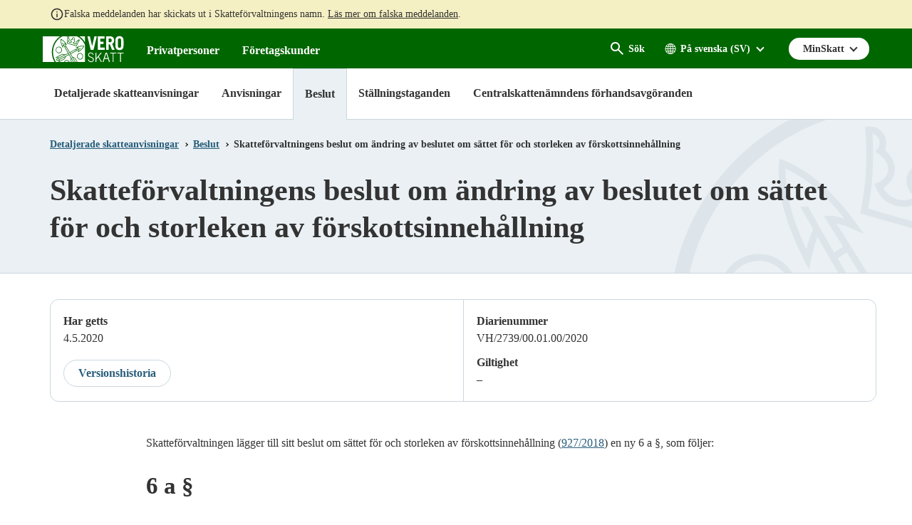

--- FILE ---
content_type: text/html; charset=utf-8
request_url: https://www.vero.fi/sv/Detaljerade_skatteanvisningar/beslut/80638/skattef%C3%B6rvaltningens-beslut-om-%C3%A4ndring-av-beslutet-om-s%C3%A4ttet-f%C3%B6r-och-storleken-av-f%C3%B6rskottsinneh%C3%A5llning2/
body_size: 24346
content:


<!doctype html>

<html lang="sv">

<head>
    <meta charset="utf-8" />
    <meta http-equiv="X-UA-Compatible" content="IE=edge" />
    <meta name="viewport" content="width=device-width, initial-scale=1" />
    <meta name="msapplication-config" content="none" />
    <base href="https://www.vero.fi/sv/Detaljerade_skatteanvisningar/beslut/80638/skattef%C3%B6rvaltningens-beslut-om-%C3%A4ndring-av-beslutet-om-s%C3%A4ttet-f%C3%B6r-och-storleken-av-f%C3%B6rskottsinneh%C3%A5llning2/" />
    <title>Skattef&#xF6;rvaltningens beslut om &#xE4;ndring av beslutet om s&#xE4;ttet f&#xF6;r och storleken av f&#xF6;rskottsinneh&#xE5;llning - vero.fi</title>
    <meta name="pageID" content="85023" />
    <link rel="canonical" href="https://www.vero.fi/sv/Detaljerade_skatteanvisningar/beslut/80638/skattef%C3%B6rvaltningens-beslut-om-%C3%A4ndring-av-beslutet-om-s%C3%A4ttet-f%C3%B6r-och-storleken-av-f%C3%B6rskottsinneh%C3%A5llning2/" />
    
    <link rel="shortcut icon" type="image/x-icon" href="/static/img/favicons/TaxFi/favicon.ico">

    <link rel="apple-touch-icon" sizes="180x180" href="/static/img/favicons/TaxFi/apple-touch-icon.png">
    <link rel="icon" type="image/png" sizes="32x32" href="/static/img/favicons/TaxFi/favicon-32x32.png">
    <link rel="icon" type="image/png" sizes="16x16" href="/static/img/favicons/TaxFi/favicon-16x16.png">
    <link rel="manifest" href="/static/img/favicons/TaxFi/site.webmanifest">
    <link rel="mask-icon" href="/static/img/favicons/TaxFi/safari-pinned-tab.svg" color="#006600">
    <meta name="msapplication-TileColor" content="#006600">
    <meta name="msapplication-config" content="/static/img/favicons/TaxFi/browserconfig.xml">
    <meta name="theme-color" content="#ffffff">

    
        <link rel="alternate" hreflang="sv" href="/sv/Detaljerade_skatteanvisningar/beslut/80638/skattef%C3%B6rvaltningens-beslut-om-%C3%A4ndring-av-beslutet-om-s%C3%A4ttet-f%C3%B6r-och-storleken-av-f%C3%B6rskottsinneh%C3%A5llning2/" />
        <link rel="alternate" hreflang="fi" href="/syventavat-vero-ohjeet/paatokset/80638/verohallinnon-p%C3%A4%C3%A4t%C3%B6s-ennakonpid%C3%A4tyksen-toimittamistavoista-ja-m%C3%A4%C3%A4r%C3%A4st%C3%A4-annetun-p%C3%A4%C3%A4t%C3%B6ksen-muuttamisesta2/" />

    
    <meta property="og:title" content="Skattef&#xF6;rvaltningens beslut om &#xE4;ndring av beslutet om s&#xE4;ttet f&#xF6;r och storleken av f&#xF6;rskottsinneh&#xE5;llning"/>
    <meta property="og:type" content="article"/>
    <meta property="og:image" content="https://www.vero.fi/contentassets/4d7ef5502131491da21a7915d78be9f1/nophoto_icon_504x504.png"/>
    <meta property="og:url" content="https://www.vero.fi/sv/Detaljerade_skatteanvisningar/beslut/80638/skattef%C3%B6rvaltningens-beslut-om-%C3%A4ndring-av-beslutet-om-s%C3%A4ttet-f%C3%B6r-och-storleken-av-f%C3%B6rskottsinneh%C3%A5llning2/"/>
    <meta property="og:site_name" content="vero.fi"/>

    


    <link href="/static/dist/css/tax_fi.c3d5d65f.css" rel="stylesheet">
    
    
    <script type="text/javascript">
        !(function (cfg) { function e() { cfg.onInit && cfg.onInit(i) } var S, u, D, t, n, i, C = window, x = document, w = C.location, I = "script", b = "ingestionendpoint", E = "disableExceptionTracking", A = "ai.device."; "instrumentationKey"[S = "toLowerCase"](), u = "crossOrigin", D = "POST", t = "appInsightsSDK", n = cfg.name || "appInsights", (cfg.name || C[t]) && (C[t] = n), i = C[n] || function (l) { var d = !1, g = !1, f = { initialize: !0, queue: [], sv: "7", version: 2, config: l }; function m(e, t) { var n = {}, i = "Browser"; function a(e) { e = "" + e; return 1 === e.length ? "0" + e : e } return n[A + "id"] = i[S](), n[A + "type"] = i, n["ai.operation.name"] = w && w.pathname || "_unknown_", n["ai.internal.sdkVersion"] = "javascript:snippet_" + (f.sv || f.version), { time: (i = new Date).getUTCFullYear() + "-" + a(1 + i.getUTCMonth()) + "-" + a(i.getUTCDate()) + "T" + a(i.getUTCHours()) + ":" + a(i.getUTCMinutes()) + ":" + a(i.getUTCSeconds()) + "." + (i.getUTCMilliseconds() / 1e3).toFixed(3).slice(2, 5) + "Z", iKey: e, name: "Microsoft.ApplicationInsights." + e.replace(/-/g, "") + "." + t, sampleRate: 100, tags: n, data: { baseData: { ver: 2 } }, ver: 4, seq: "1", aiDataContract: undefined } } var h = -1, v = 0, y = ["js.monitor.azure.com", "js.cdn.applicationinsights.io", "js.cdn.monitor.azure.com", "js0.cdn.applicationinsights.io", "js0.cdn.monitor.azure.com", "js2.cdn.applicationinsights.io", "js2.cdn.monitor.azure.com", "az416426.vo.msecnd.net"], k = l.url || cfg.src; if (k) { if ((n = navigator) && (~(n = (n.userAgent || "").toLowerCase()).indexOf("msie") || ~n.indexOf("trident/")) && ~k.indexOf("ai.3") && (k = k.replace(/(\/)(ai\.3\.)([^\d]*)$/, function (e, t, n) { return t + "ai.2" + n })), !1 !== cfg.cr) for (var e = 0; e < y.length; e++)if (0 < k.indexOf(y[e])) { h = e; break } var i = function (e) { var a, t, n, i, o, r, s, c, p, u; f.queue = [], g || (0 <= h && v + 1 < y.length ? (a = (h + v + 1) % y.length, T(k.replace(/^(.*\/\/)([\w\.]*)(\/.*)$/, function (e, t, n, i) { return t + y[a] + i })), v += 1) : (d = g = !0, o = k, c = (p = function () { var e, t = {}, n = l.connectionString; if (n) for (var i = n.split(";"), a = 0; a < i.length; a++) { var o = i[a].split("="); 2 === o.length && (t[o[0][S]()] = o[1]) } return t[b] || (e = (n = t.endpointsuffix) ? t.location : null, t[b] = "https://" + (e ? e + "." : "") + "dc." + (n || "services.visualstudio.com")), t }()).instrumentationkey || l.instrumentationKey || "", p = (p = p[b]) ? p + "/v2/track" : l.endpointUrl, (u = []).push((t = "SDK LOAD Failure: Failed to load Application Insights SDK script (See stack for details)", n = o, r = p, (s = (i = m(c, "Exception")).data).baseType = "ExceptionData", s.baseData.exceptions = [{ typeName: "SDKLoadFailed", message: t.replace(/\./g, "-"), hasFullStack: !1, stack: t + "\nSnippet failed to load [" + n + "] -- Telemetry is disabled\nHelp Link: https://go.microsoft.com/fwlink/?linkid=2128109\nHost: " + (w && w.pathname || "_unknown_") + "\nEndpoint: " + r, parsedStack: [] }], i)), u.push((s = o, t = p, (r = (n = m(c, "Message")).data).baseType = "MessageData", (i = r.baseData).message = 'AI (Internal): 99 message:"' + ("SDK LOAD Failure: Failed to load Application Insights SDK script (See stack for details) (" + s + ")").replace(/\"/g, "") + '"', i.properties = { endpoint: t }, n)), o = u, c = p, JSON && ((r = C.fetch) && !cfg.useXhr ? r(c, { method: D, body: JSON.stringify(o), mode: "cors" }) : XMLHttpRequest && ((s = new XMLHttpRequest).open(D, c), s.setRequestHeader("Content-type", "application/json"), s.send(JSON.stringify(o)))))) }, a = function (e, t) { g || setTimeout(function () { !t && f.core || i() }, 500), d = !1 }, T = function (e) { var n = x.createElement(I), e = (n.src = e, cfg[u]); return !e && "" !== e || "undefined" == n[u] || (n[u] = e), n.onload = a, n.onerror = i, n.onreadystatechange = function (e, t) { "loaded" !== n.readyState && "complete" !== n.readyState || a(0, t) }, cfg.ld && cfg.ld < 0 ? x.getElementsByTagName("head")[0].appendChild(n) : setTimeout(function () { x.getElementsByTagName(I)[0].parentNode.appendChild(n) }, cfg.ld || 0), n }; T(k) } try { f.cookie = x.cookie } catch (p) { } function t(e) { for (; e.length;)!function (t) { f[t] = function () { var e = arguments; d || f.queue.push(function () { f[t].apply(f, e) }) } }(e.pop()) } var r, s, n = "track", o = "TrackPage", c = "TrackEvent", n = (t([n + "Event", n + "PageView", n + "Exception", n + "Trace", n + "DependencyData", n + "Metric", n + "PageViewPerformance", "start" + o, "stop" + o, "start" + c, "stop" + c, "addTelemetryInitializer", "setAuthenticatedUserContext", "clearAuthenticatedUserContext", "flush"]), f.SeverityLevel = { Verbose: 0, Information: 1, Warning: 2, Error: 3, Critical: 4 }, (l.extensionConfig || {}).ApplicationInsightsAnalytics || {}); return !0 !== l[E] && !0 !== n[E] && (t(["_" + (r = "onerror")]), s = C[r], C[r] = function (e, t, n, i, a) { var o = s && s(e, t, n, i, a); return !0 !== o && f["_" + r]({ message: e, url: t, lineNumber: n, columnNumber: i, error: a, evt: C.event }), o }, l.autoExceptionInstrumented = !0), f }(cfg.cfg), (C[n] = i).queue && 0 === i.queue.length ? (i.queue.push(e), i.trackPageView({})) : e(); })({
                    src: "https://js.monitor.azure.com/scripts/b/ai.3.gbl.min.js",
                    crossOrigin: "anonymous",
                    cfg: {
                        connectionString: "InstrumentationKey=3d9e7c9f-9ff8-4128-9bcd-c17d29611726;IngestionEndpoint=https://westeurope-5.in.applicationinsights.azure.com/;LiveEndpoint=https://westeurope.livediagnostics.monitor.azure.com/",
                        disableCookiesUsage: true
                    }
        });
    </script>

    <script>
    window.jsErrors = [];
    window.onerror = function (errorMessage) { window.jsErrors[window.jsErrors.length] = errorMessage; };
</script>
    
    
    <script type="text/javascript">
        window.askemWA = {
            settings: {
                waApiKey: 's47aKZCsC8XzpMgMgNZfCm',
            }
        };
        var s = document.createElement('script');
        s.src = 'https://cdn.askem.com/plugin/askem.js';

        document.head.appendChild(s);
    </script>

        <link rel="stylesheet" type="text/css" href="https://customer.cludo.com/templates/3183/13517/dist/styles/cludo-search-results.css">
    <script src="/api/localizationeditor/localizationfile/sv?tag=20251217110945" defer></script>
    
</head>

<body class="verdictpage theme-blue">
    <div role="region">
        <div style="display: none" aria-hidden="true">
            <svg width="0" height="0" style="position:absolute"><symbol viewBox="0 0 32 32" id="icon-alert" xmlns="http://www.w3.org/2000/svg"><path d="M30.86 25.68 16.52.56a1.13 1.13 0 0 0-2 0L.15 25.68a1.08 1.08 0 0 0 0 1.09 1.13 1.13 0 0 0 1 .55h28.73a1.13 1.13 0 0 0 1-.55 1.08 1.08 0 0 0-.02-1.09zm-13.58-1.54h-3.56v-3.22h3.56zm0-5.63h-3.56V8.85h3.56z"/></symbol><symbol fill="none" viewBox="0 0 20 20" id="icon-alert-v2" xmlns="http://www.w3.org/2000/svg"><path d="M10.003 18.353c-.223 0-.434-.042-.636-.125a1.873 1.873 0 0 1-.552-.354l-6.687-6.688a1.872 1.872 0 0 1-.355-.552A1.645 1.645 0 0 1 1.648 10c0-.223.042-.438.125-.646.084-.208.202-.389.355-.542l6.687-6.687c.167-.167.35-.289.552-.365a1.862 1.862 0 0 1 1.281 0c.209.076.39.198.542.365l6.688 6.687c.166.153.288.334.364.542a1.861 1.861 0 0 1 0 1.281 1.561 1.561 0 0 1-.364.552l-6.688 6.688c-.153.152-.333.27-.542.354a1.724 1.724 0 0 1-.645.125Zm0-1.667L16.69 10 10.003 3.31 3.315 10l6.688 6.687Zm-.834-5.854h1.667v-5H9.169v5Zm.834 2.5c.236 0 .434-.08.593-.24.16-.16.24-.357.24-.593a.807.807 0 0 0-.24-.594.807.807 0 0 0-.593-.24.806.806 0 0 0-.594.24.807.807 0 0 0-.24.594c0 .236.08.434.24.593.16.16.357.24.594.24Z" fill="currentColor"/></symbol><symbol viewBox="0 0 28.8 32" id="icon-arrow-down" xmlns="http://www.w3.org/2000/svg"><path data-name="arrow ic" d="M28.8 15.38h-8.4V0H8.34v15.38H0L14.4 32z"/></symbol><symbol viewBox="0 0 16 16" id="icon-arrow-down-v2" xmlns="http://www.w3.org/2000/svg"><path d="M7 0v12.175l-5.6-5.6L0 8l8 8 8-8-1.4-1.425-5.6 5.6V0H7Z"/></symbol><symbol viewBox="0 0 20 20" id="icon-arrow-forward" xmlns="http://www.w3.org/2000/svg"><g clip-path="url(#axa)"><path d="M9.999 3.333 8.824 4.508l4.65 4.658H3.332v1.667h10.142l-4.65 4.658 1.175 1.175L16.665 10 10 3.333Z"/></g><defs><clipPath id="axa"><path d="M0 0h20v20H0z"/></clipPath></defs></symbol><symbol viewBox="0 0 32 32" id="icon-arrow-up" xmlns="http://www.w3.org/2000/svg"><path d="M32 16.59h-8.06v14.65H8V16.59H0L16 .76z"/></symbol><symbol viewBox="0 0 32 32" id="icon-blog" xmlns="http://www.w3.org/2000/svg"><path d="m16.21 17-3.59 10.48a12 12 0 0 0 7.38-.19 1.12 1.12 0 0 1-.08-.16ZM4 16a12 12 0 0 0 6.75 10.77L5.06 11.11A11.93 11.93 0 0 0 4 16Z"/><path d="M24.08 15.4a6.31 6.31 0 0 0-1-3.3 5.59 5.59 0 0 1-1.18-2.81 2.07 2.07 0 0 1 2-2.12h.16A12 12 0 0 0 6 9.41h.77C8 9.41 10 9.26 10 9.26a.49.49 0 0 1 .08 1s-.65.08-1.37.12l4.35 13 2.62-7.86-1.87-5.11c-.64 0-1.26-.12-1.26-.12a.49.49 0 1 1 .08-1s2 .15 3.16.15 3.19-.15 3.19-.15a.49.49 0 1 1 .08 1s-.65.08-1.37.12L22 23.28l1.2-4a14.67 14.67 0 0 0 .88-3.88Z"/><path d="M16 0a16 16 0 1 0 16 16A16 16 0 0 0 16 0Zm0 29.33A13.33 13.33 0 1 1 29.33 16 13.33 13.33 0 0 1 16 29.33Z"/><path d="M26.51 10.25a9.19 9.19 0 0 1 .08 1.23 11.31 11.31 0 0 1-.89 4.29L22 26.35a12 12 0 0 0 4.49-16.09Z"/></symbol><symbol viewBox="0 0 32 32" id="icon-calendar" xmlns="http://www.w3.org/2000/svg"><path data-name="Kalenteri ic" d="M28.45 3.56h-1.6v3.55h-5.7V3.56h-10.3v3.55h-5.7V3.56h-1.6A3.56 3.56 0 0 0 0 7.11v21.33A3.56 3.56 0 0 0 3.55 32h24.9A3.56 3.56 0 0 0 32 28.44V7.11a3.56 3.56 0 0 0-3.55-3.55Zm0 24.89H3.55V14.22h24.9ZM9.25 0h-2.5v6h2.5Zm16 0h-2.5v6h2.5Z"/></symbol><symbol viewBox="0 0 32 23.9" id="icon-camera" xmlns="http://www.w3.org/2000/svg"><path d="M19.46 7.84a5 5 0 1 0 4.94 5.06v-.06a5 5 0 0 0-4.93-5ZM32 1.72h-6.74L23.58 0h-8.42l-1.69 1.72H0V23.9h32ZM4.54 7.86a1.53 1.53 0 1 1 1.51-1.54 1.51 1.51 0 0 1-1.5 1.53Zm14.92 12.37a7.39 7.39 0 1 1 7.3-7.49v.1a7.34 7.34 0 0 1-7.3 7.39Z"/></symbol><symbol viewBox="0 0 32 32" id="icon-chatbot" xmlns="http://www.w3.org/2000/svg"><g fill="#FFF" fill-rule="nonzero"><path d="M28.035 12.836c.467 1.54.698 3.142.685 4.752a16.83 16.83 0 0 1-.634 4.745 3.966 3.966 0 0 0 3.81-3.952v-1.588a3.967 3.967 0 0 0-3.86-3.957ZM22.37 8.003v-3.26a2.38 2.38 0 0 0-.793-4.625 2.381 2.381 0 0 0-.793 4.625v2.509c-1.53-.538-3.142-.8-4.762-.776a13.753 13.753 0 0 0-4.762.776v-2.51a2.38 2.38 0 1 0-1.588 0v3.261C6.486 9.865 4.91 13.296 4.91 17.588c0 5.272 1.295 9.06 6.35 10.476v3.015a.792.792 0 0 0 1.183.692l5.707-3.207c6.427-.751 8.982-5.046 8.982-10.976 0-4.292-1.575-7.723-4.762-9.585Zm-10.317 5.219c1.38 0 2.381.835 2.381 1.983v.002a.793.793 0 1 1-1.586 0c0-.548-1.588-.548-1.588 0a.794.794 0 0 1-1.588 0c0-1.15 1.002-1.985 2.381-1.985Zm9.88 9.043a13.437 13.437 0 0 1-5.911 1.284 13.429 13.429 0 0 1-5.911-1.284.794.794 0 0 1 .71-1.42c2.966 1.482 7.436 1.482 10.4 0a.794.794 0 1 1 .71 1.42h.002ZM21.577 16a.794.794 0 0 1-.793-.793c0-.548-1.588-.548-1.588 0a.794.794 0 0 1-1.588 0c0-1.149 1.002-1.984 2.381-1.984 1.38 0 2.381.835 2.381 1.984a.794.794 0 0 1-.793.793ZM.148 16.793v1.588a3.966 3.966 0 0 0 3.81 3.952 16.886 16.886 0 0 1-.634-4.745c-.013-1.61.217-3.212.684-4.752a3.968 3.968 0 0 0-3.86 3.957Z"/></g></symbol><symbol fill="none" viewBox="0 0 25 24" id="icon-check-mark" xmlns="http://www.w3.org/2000/svg"><path d="m10.052 18-5.7-5.7 1.425-1.425 4.275 4.275 9.175-9.175L20.652 7.4 10.052 18Z" fill="#fff"/></symbol><symbol viewBox="0 0 32 32" id="icon-chevron-down" xmlns="http://www.w3.org/2000/svg"><path d="M4.11.8A2.22 2.22 0 0 0 1 .51a2.17 2.17 0 0 0-.28.28 3.2 3.2 0 0 0 0 4l13.57 15.73a2.22 2.22 0 0 0 3.13.28 2.17 2.17 0 0 0 .28-.28L31.3 4.8a3.2 3.2 0 0 0 0-4 2.22 2.22 0 0 0-3.13-.28 2.17 2.17 0 0 0-.28.28L16 13.59z"/></symbol><symbol viewBox="0 0 32 32" id="icon-clock" xmlns="http://www.w3.org/2000/svg"><path class="aecls-1" d="M16 0a16 16 0 1 0 16 16A16 16 0 0 0 16 0Zm8 18.67h-9.33V8h2.66v8H24Z" data-name="icon avoinna"/></symbol><symbol viewBox="0 0 32 32" id="icon-close" xmlns="http://www.w3.org/2000/svg"><path d="M30.8 25.7 21.4 16l9.4-9.7c1.6-1.5 1.6-3.8 0-5.2-1.6-1.4-4.2-1.4-5.8 0l-9 9.3-9-9.3C5.4-.3 2.8-.3 1.2 1.1c-1.6 1.5-1.6 3.8 0 5.2l9.4 9.7-9.4 9.7c-1.6 1.5-1.6 3.8 0 5.2 1.6 1.4 4.2 1.4 5.8 0l9-9.3 9 9.3c1.6 1.4 4.2 1.4 5.8 0 1.6-1.4 1.6-3.8 0-5.2z"/></symbol><symbol viewBox="0 0 24 24" id="icon-close-v2" xmlns="http://www.w3.org/2000/svg"><path d="M19 6.41 17.59 5 12 10.59 6.41 5 5 6.41 10.59 12 5 17.59 6.41 19 12 13.41 17.59 19 19 17.59 13.41 12 19 6.41Z"/>/&gt;</symbol><symbol viewBox="0 0 32 38" id="icon-document" xmlns="http://www.w3.org/2000/svg"><path data-name="icon asiakirjat" d="M0 38h32V0H0ZM4 8h10V6H4Zm0 4h14v-2H4Zm0 4h12v-2H4Zm0 4h24v-2H4Zm0 4h24v-2H4Zm0 4h24v-2H4Zm0 4h24v-2H4Z" style="fill:currentColor;fill-rule:evenodd"/></symbol><symbol viewBox="0 0 20 20" id="icon-earth" xmlns="http://www.w3.org/2000/svg"><path d="M10 3a7.506 7.506 0 0 0-7.5 7.5c0 4.063 3.243 7.377 7.279 7.493.072.008.147.007.221.007.074 0 .149 0 .221-.007 4.036-.116 7.279-3.43 7.279-7.493C17.5 6.363 14.137 3 10 3Zm-.429.937v2.92H7.516c.13-.426.28-.824.448-1.172C8.431 4.723 9 4.136 9.572 3.937Zm.858 0c.571.2 1.14.787 1.607 1.748.168.348.318.747.448 1.172H10.43v-2.92Zm-2.565.275a6.002 6.002 0 0 0-.676 1.098c-.225.463-.42.987-.576 1.547h-2.17a6.652 6.652 0 0 1 3.422-2.645Zm4.272 0a6.65 6.65 0 0 1 3.422 2.645h-2.17a9.342 9.342 0 0 0-.575-1.547 6 6 0 0 0-.677-1.098ZM3.973 7.714h2.438a14.089 14.089 0 0 0-.255 2.357H3.371a6.605 6.605 0 0 1 .602-2.357Zm3.315 0h2.283v2.357H7.013c.026-.836.118-1.633.275-2.357Zm3.14 0h2.284c.157.724.249 1.52.275 2.357h-2.558V7.714Zm3.161 0h2.438c.335.725.55 1.519.602 2.357h-2.785a14.103 14.103 0 0 0-.255-2.357ZM3.371 10.928h2.785c.023.828.108 1.623.255 2.358H3.967a6.612 6.612 0 0 1-.596-2.357Zm3.643 0h2.558v2.358H7.288a13.029 13.029 0 0 1-.274-2.357Zm3.415 0h2.558a13.02 13.02 0 0 1-.275 2.358H10.43v-2.357Zm3.415 0h2.785a6.608 6.608 0 0 1-.596 2.358H13.59c.147-.735.231-1.53.255-2.357Zm-9.402 3.215h2.17c.156.56.35 1.076.575 1.54.2.413.428.788.684 1.112a6.656 6.656 0 0 1-3.429-2.652Zm3.074 0H9.57v2.926c-.571-.2-1.14-.8-1.607-1.761a8.214 8.214 0 0 1-.448-1.165Zm2.913 0h2.055c-.13.425-.28.817-.448 1.165-.466.962-1.036 1.56-1.607 1.761v-2.926Zm2.96 0h2.169a6.657 6.657 0 0 1-3.428 2.652 6.08 6.08 0 0 0 .683-1.112c.224-.464.419-.98.575-1.54Z"/></symbol><symbol id="icon-ec-article" viewBox="0 0 24.39 32" xmlns="http://www.w3.org/2000/svg"><defs><style>.agcls-1{fill:#ea2387}</style></defs><g id="agArtikkeli"><path class="agcls-1" d="M24.39 8.3v-.06a.14.14 0 0 0 0-.06.14.14 0 0 0 0-.06V8L16.55.21H.76A.77.77 0 0 0 0 .75v30.49a.76.76 0 0 0 .76.76h22.87a.76.76 0 0 0 .76-.76V8.3Zm-7.62-5.71 5 5h-5ZM1.52 30.48v-29h13.72v6.89a.77.77 0 0 0 .76.77h6.86v21.34Z"/><path class="agcls-1" d="M6.48 11h5.71a.76.76 0 1 0 0-1.52H6.48a.76.76 0 1 0 0 1.52ZM17.91 17.14H6.48a.76.76 0 1 0 0 1.52h11.43a.76.76 0 0 0 0-1.52ZM17.91 13.33H6.48a.76.76 0 0 0 0 1.52h11.43a.76.76 0 0 0 0-1.52ZM17.91 21H6.48a.76.76 0 0 0 0 1.52h11.43a.76.76 0 0 0 0-1.52Z"/></g></symbol><symbol id="icon-efile" viewBox="0 0 49.23 32" xmlns="http://www.w3.org/2000/svg"><defs><style>.ahcls-1{fill:#f93}</style></defs><g id="ahLayer_2" data-name="Layer 2"><g id="ahLayer_1-2" data-name="Layer 1-2"><path class="ahcls-1" d="M0 29.54h49.23V32H0zM2.46 0v27.08h44.31V0Zm28.65 14.9h-8.59a3.15 3.15 0 0 0 1 1.83 3 3 0 0 0 2 .66A3.85 3.85 0 0 0 28.75 16l2 2.34a5.55 5.55 0 0 1-2.29 1.77 7.59 7.59 0 0 1-3.18.66 7.11 7.11 0 0 1-5.17-1.9 6.54 6.54 0 0 1-2-5v-.36a8.5 8.5 0 0 1 .78-3.75 5.69 5.69 0 0 1 2.31-2.52 6.82 6.82 0 0 1 3.59-.89 6 6 0 0 1 4.61 1.81 7.11 7.11 0 0 1 1.69 5.06Z"/><path class="ahcls-1" d="M24.77 9.68c-1.26 0-2 .84-2.25 2.51h4.38v-.33a2.16 2.16 0 0 0-.55-1.61 2.08 2.08 0 0 0-1.58-.57Z"/></g></g></symbol><symbol viewBox="0 0 32 24" id="icon-envelope" xmlns="http://www.w3.org/2000/svg"><path data-name="icon postiosoite" class="aicls-1" d="M16 13 0 0h32Zm-7.23-2.48L0 3.42v16.66Zm14.46 0L32 20.08V3.42Zm-2.07 1.68L16 16.38l-5.16-4.18L0 24h32L21.16 12.2Z"/></symbol><symbol viewBox="0 0 36.5 32" id="icon-error" xmlns="http://www.w3.org/2000/svg"><path d="M36.31 29.82 19.5.73a1.44 1.44 0 0 0-2.5 0L.2 29.82A1.45 1.45 0 0 0 1.45 32H35a1.46 1.46 0 0 0 1.31-2.18ZM20.08 26.7a.73.73 0 0 1-.73.73h-2.2a.73.73 0 0 1-.73-.73v-2.2a.73.73 0 0 1 .73-.73h2.2a.73.73 0 0 1 .73.73Zm0-5.49a.73.73 0 0 1-.73.73h-2.2a.73.73 0 0 1-.73-.73V9.88a.73.73 0 0 1 .73-.73h2.2a.73.73 0 0 1 .73.73Z"/></symbol><symbol viewBox="0 0 32 32" id="icon-facebook" xmlns="http://www.w3.org/2000/svg"><path data-name="Facebook ic" d="M16 0a16 16 0 1 0 16 16A16 16 0 0 0 16 0zm3.79 11.05h-2.4a.81.81 0 0 0-.61.88v1.74h3v2.47h-3v7.44h-2.84v-7.44h-2.58v-2.47h2.58v-1.46a3.57 3.57 0 0 1 3.35-3.79h2.5z"/></symbol><symbol viewBox="0 0 32 29.33" id="icon-fax" xmlns="http://www.w3.org/2000/svg"><path class="ajcls-1" d="m20 16.35-1.24.66c-3.34 1.65-9-9-5.79-10.85l1.24-.67L16 8.76l-1.24.66c-1 .57 1.3 4.84 2.31 4.32l1.23-.66Zm12-3v16H0v-16h5.33V0H19.1c2 0 7.57 6.47 7.57 8v5.3Zm-8-4.53c0-1.79-3-2-4.33-1.64.6-1.08.4-4.5-1.45-4.5H8V20h16Z" data-name="icon fax"/></symbol><symbol fill="none" viewBox="0 0 18 13" id="icon-filter" xmlns="http://www.w3.org/2000/svg"><path d="M3.625 12.834.667 9.875 1.834 8.71l1.77 1.77 3.542-3.541 1.167 1.187-4.688 4.709Zm0-6.667L.667 3.209l1.167-1.167 1.77 1.77L7.146.272l1.167 1.188-4.688 4.708Zm6.209 5V9.5h7.5v1.667h-7.5Zm0-6.667V2.833h7.5V4.5h-7.5Z" fill="#fff"/></symbol><symbol viewBox="0 0 72 85.5" id="icon-forms" xmlns="http://www.w3.org/2000/svg"><g data-name="Layer 2"><path d="M0 0v85.5h72V0Zm63 72H9v-4.5h54Zm0-9H9v-4.5h54Zm0-9H9v-4.5h54Zm0-9H9v-4.5h54Zm-27-9H9v-4.5h27Zm4.5-9H9v-4.5h31.5Zm-9-9H9v-4.5h22.5Z" data-name="Layer 1"/></g></symbol><symbol viewBox="0 0 32 32" style="enable-background:new 0 0 32 32" xml:space="preserve" id="icon-home" xmlns="http://www.w3.org/2000/svg"><path d="M31.6 16.5 17.3 2.6c-.7-.7-1.9-.7-2.6-.1l-.1.1L.4 16.5c-.7.7-.4 1.4.6 1.4h3v10.7c0 .7 0 1.4 1.5 1.4h6.9V19.2h7.2V30h7.3c1.1 0 1.1-.6 1.1-1.4V17.9h3c1 0 1.3-.7.6-1.4z"/></symbol><symbol viewBox="0 0 32 32" id="icon-info" xmlns="http://www.w3.org/2000/svg"><path d="M16 0a16 16 0 1 0 16 16A16 16 0 0 0 16 0Zm1.8 24.28a.72.72 0 0 1-.72.72h-2.16a.72.72 0 0 1-.72-.72V13.12a.72.72 0 0 1 .72-.72h2.16a.72.72 0 0 1 .72.72Zm0-14.4a.72.72 0 0 1-.72.72h-2.16a.72.72 0 0 1-.72-.72V7.72a.72.72 0 0 1 .72-.72h2.16a.72.72 0 0 1 .72.72Z"/></symbol><symbol fill="none" viewBox="0 0 24 24" id="icon-info-green" xmlns="http://www.w3.org/2000/svg"><path d="M11 17h2v-6h-2v6Zm1-8c.283 0 .52-.096.713-.287A.967.967 0 0 0 13 8a.967.967 0 0 0-.287-.713A.968.968 0 0 0 12 7a.968.968 0 0 0-.713.287A.967.967 0 0 0 11 8c0 .283.096.52.287.713.192.191.43.287.713.287Zm0 13a9.738 9.738 0 0 1-3.9-.788 10.099 10.099 0 0 1-3.175-2.137c-.9-.9-1.612-1.958-2.137-3.175A9.738 9.738 0 0 1 2 12c0-1.383.263-2.683.788-3.9a10.099 10.099 0 0 1 2.137-3.175c.9-.9 1.958-1.612 3.175-2.137A9.738 9.738 0 0 1 12 2c1.383 0 2.683.263 3.9.788a10.098 10.098 0 0 1 3.175 2.137c.9.9 1.613 1.958 2.137 3.175A9.738 9.738 0 0 1 22 12a9.738 9.738 0 0 1-.788 3.9 10.098 10.098 0 0 1-2.137 3.175c-.9.9-1.958 1.613-3.175 2.137A9.738 9.738 0 0 1 12 22Zm0-2c2.233 0 4.125-.775 5.675-2.325C19.225 16.125 20 14.233 20 12c0-2.233-.775-4.125-2.325-5.675C16.125 4.775 14.233 4 12 4c-2.233 0-4.125.775-5.675 2.325C4.775 7.875 4 9.767 4 12c0 2.233.775 4.125 2.325 5.675C7.875 19.225 9.767 20 12 20Z" fill="#060"/></symbol><symbol fill="none" viewBox="0 0 20 20" id="icon-info-medium" xmlns="http://www.w3.org/2000/svg"><path d="M.832 17.5 9.999 1.665l9.166 15.833H.832Zm2.875-1.667H16.29L10 4.999 3.707 15.833Zm6.292-.834c.236 0 .434-.08.593-.24.16-.159.24-.357.24-.593a.806.806 0 0 0-.24-.594.806.806 0 0 0-.593-.24.806.806 0 0 0-.594.24.806.806 0 0 0-.24.594c0 .236.08.434.24.594.16.16.358.24.594.24Zm-.834-2.5h1.667V8.333H9.165v4.166Z" fill="currentColor"/></symbol><symbol fill="none" viewBox="0 0 20 20" id="icon-info-v2" xmlns="http://www.w3.org/2000/svg"><path d="M9.168 14.166h1.667v-5H9.168v5Zm.833-6.667c.236 0 .434-.08.594-.24.16-.159.24-.357.24-.593a.806.806 0 0 0-.24-.594.807.807 0 0 0-.594-.24.806.806 0 0 0-.593.24.806.806 0 0 0-.24.594c0 .236.08.434.24.594.16.16.357.24.593.24Zm0 10.834a8.115 8.115 0 0 1-3.25-.657 8.415 8.415 0 0 1-2.646-1.78 8.416 8.416 0 0 1-1.78-2.647A8.114 8.114 0 0 1 1.667 10c0-1.152.219-2.236.656-3.25a8.415 8.415 0 0 1 1.781-2.645 8.415 8.415 0 0 1 2.646-1.782 8.115 8.115 0 0 1 3.25-.656c1.153 0 2.236.219 3.25.656a8.415 8.415 0 0 1 2.646 1.782 8.416 8.416 0 0 1 1.781 2.645 8.115 8.115 0 0 1 .657 3.25 8.114 8.114 0 0 1-.657 3.25 8.416 8.416 0 0 1-1.78 2.646 8.415 8.415 0 0 1-2.647 1.781 8.115 8.115 0 0 1-3.25.657Zm0-1.667c1.861 0 3.438-.646 4.73-1.938 1.291-1.291 1.937-2.867 1.937-4.729 0-1.86-.646-3.437-1.938-4.729-1.291-1.291-2.868-1.937-4.729-1.937-1.86 0-3.437.646-4.729 1.937C3.98 6.562 3.335 8.138 3.335 10c0 1.86.645 3.437 1.937 4.729 1.292 1.291 2.868 1.937 4.73 1.937Z" fill="#333"/></symbol><symbol viewBox="0 0 32 32" id="icon-instagram" xmlns="http://www.w3.org/2000/svg"><ellipse cx="16.02" cy="15.96" rx="3.61" ry="3.5"/><path d="M20.36 8.89h1.94a.81.81 0 0 1 .81.8v1.93a.81.81 0 0 1-.81.81h-1.94a.81.81 0 0 1-.81-.81V9.7a.81.81 0 0 1 .81-.81zm.97 7.35a5.52 5.52 0 1 1-10.81-1.57H8.89v7.73a.72.72 0 0 0 .72.72H22a.72.72 0 0 0 .72-.72v-7.73H21.1a5.48 5.48 0 0 1 .23 1.57z"/><path d="M16 0a16 16 0 1 0 16 16A16 16 0 0 0 16 0zm7 24.89H9.42a2.32 2.32 0 0 1-2.31-2.31V9.42a2.32 2.32 0 0 1 2.31-2.31H23a2.32 2.32 0 0 1 2.31 2.31v13.16A2.32 2.32 0 0 1 23 24.89z"/></symbol><symbol viewBox="0 0 16.75 31.91" id="icon-instructions" xmlns="http://www.w3.org/2000/svg"><path d="m15.39 5.59-4.56.49a2.81 2.81 0 0 0-.72-1.88 2.5 2.5 0 0 0-1.82-.65 2.51 2.51 0 0 0-1.64.47 1.4 1.4 0 0 0-.57 1.08 2.22 2.22 0 0 0 .76 1.56 34.65 34.65 0 0 0 3.41 2.35 42.58 42.58 0 0 1 3.82 2.66 8.26 8.26 0 0 1 2.06 2.4 5.52 5.52 0 0 1 .63 2.63 5.63 5.63 0 0 1-.76 2.85 7.54 7.54 0 0 1-2.27 2.4 6.49 6.49 0 0 1 1.52 2 5.15 5.15 0 0 1 .49 2.23 5.32 5.32 0 0 1-1.84 4.07 7.69 7.69 0 0 1-5.3 1.7 8.07 8.07 0 0 1-5.31-1.65A6.58 6.58 0 0 1 .9 25.88l4.55-.55a4 4 0 0 0 1.14 2.25 3 3 0 0 0 2.12.76 2.53 2.53 0 0 0 1.74-.57 1.82 1.82 0 0 0 .65-1.39 1.94 1.94 0 0 0-.62-1.4 43.48 43.48 0 0 0-4.42-3 19 19 0 0 1-4.94-4A6 6 0 0 1 0 14.38a6.3 6.3 0 0 1 .75-3 5.78 5.78 0 0 1 2.33-2.32 6.64 6.64 0 0 1-1.26-1.82 4.56 4.56 0 0 1-.42-1.9 4.88 4.88 0 0 1 1.75-3.79A7.2 7.2 0 0 1 8.07 0a7.79 7.79 0 0 1 5.12 1.55 6.1 6.1 0 0 1 2.2 4.04Zm-4.16 14.3a6 6 0 0 0 1.09-1.27 2.41 2.41 0 0 0 .35-1.17 2.09 2.09 0 0 0-.38-1.13 9.71 9.71 0 0 0-2.09-1.83L5.67 11.2a3.33 3.33 0 0 0-1 .95 2.23 2.23 0 0 0-.43 1.31c0 1.12.75 2.18 2.24 3.19Z"/></symbol><symbol viewBox="0 0 31.99 20.68" id="icon-letter" xmlns="http://www.w3.org/2000/svg"><path data-name="Sposti ic" d="m1.05 1.94 13.33 7.18a3.83 3.83 0 0 0 3.22 0l13.33-7.18c.87-.47 1.69-1.94.09-1.94H.99c-1.62 0-.8 1.47.06 1.94zm30.24 3.57-13.7 7.18a3.83 3.83 0 0 1-3.22 0L.68 5.5c-.69-.36-.69.06-.69.39v13.08a2.08 2.08 0 0 0 1.76 1.71h28.47a2.08 2.08 0 0 0 1.77-1.71V5.89c0-.33 0-.75-.69-.39z"/></symbol><symbol viewBox="0 0 32 32" id="icon-linkedin" xmlns="http://www.w3.org/2000/svg"><path data-name="Linkedin ic" d="M16 0a16 16 0 1 0 16 16A16 16 0 0 0 16 0zm-3.91 22.63H8.85V12.2h3.24zm-1.64-11.7a1.62 1.62 0 1 1 .13 0zm13.47 11.7h-3.24v-5.78c0-1.35-.47-2.26-1.64-2.26a1.79 1.79 0 0 0-1.67 1.22 2.36 2.36 0 0 0-.11.8v6H14v-7.1c0-1.3 0-2.39-.08-3.33h2.81l.15 1.45H17A3.74 3.74 0 0 1 20.18 12c2.13 0 3.73 1.43 3.73 4.5v6.16z"/></symbol><symbol viewBox="0 0 24 32" id="icon-lock" xmlns="http://www.w3.org/2000/svg"><path data-name="icon lock" d="M20 13.33V8A8 8 0 0 0 4 8v5.33H0V32h24V13.33Zm-13.33 0V8a5.33 5.33 0 1 1 10.66 0v5.33Z"/></symbol><symbol fill="none" viewBox="0 0 24 24" id="icon-lock-blue" xmlns="http://www.w3.org/2000/svg"><path d="M12.2 3C9.319 3 7.16 5.159 7.16 8.04v1.44h2.16V8.04c0-1.798 1.44-2.88 2.88-2.88s2.88 1.081 2.88 2.88v1.44h2.16V8.04C17.24 5.159 15.082 3 12.2 3Zm6.48 6.48H5.72c-.72 0-.72 0-.72.72v10.08c0 .72 0 .72.72.72h12.96c.72 0 .72 0 .72-.72V10.2c0-.72 0-.72-.72-.72Z" fill="#316094"/></symbol><symbol fill="none" viewBox="0 0 24 24" id="icon-lock-v2" xmlns="http://www.w3.org/2000/svg"><path d="M12.2 3C9.319 3 7.16 5.159 7.16 8.04v1.44h2.16V8.04c0-1.798 1.44-2.88 2.88-2.88s2.88 1.081 2.88 2.88v1.44h2.16V8.04C17.24 5.159 15.082 3 12.2 3Zm6.48 6.48H5.72c-.72 0-.72 0-.72.72v10.08c0 .72 0 .72.72.72h12.96c.72 0 .72 0 .72-.72V10.2c0-.72 0-.72-.72-.72Z" fill="#060"/></symbol><symbol fill="none" viewBox="0 0 25 24" id="icon-lock-white" xmlns="http://www.w3.org/2000/svg"><path d="M12.7 3C9.819 3 7.66 5.16 7.66 8.04v1.44h2.16V8.04c0-1.798 1.44-2.88 2.88-2.88s2.88 1.082 2.88 2.88v1.44h2.16V8.04C17.74 5.16 15.582 3 12.7 3Zm6.48 6.48H6.22c-.72 0-.72 0-.72.72v10.08c0 .72 0 .72.72.72h12.96c.72 0 .72 0 .72-.72V10.2c0-.72 0-.72-.72-.72Z" fill="#fff"/></symbol><symbol fill="none" viewBox="0 0 19 16" id="icon-menu" xmlns="http://www.w3.org/2000/svg"><path d="M.5 16v-2.667h18V16H.5Zm0-6.667V6.667h18v2.666H.5Zm0-6.666V0h18v2.667H.5Z" fill="#060"/></symbol><symbol fill="none" viewBox="0 0 32 29" id="icon-menu-blue" xmlns="http://www.w3.org/2000/svg"><path d="M0 28.444v-4.74h32v4.74H0Zm0-11.851v-4.741h32v4.74H0ZM0 4.74V0h32v4.74H0Z" fill="#316094"/></symbol><symbol fill="none" viewBox="0 0 32 28" id="icon-menu-close" xmlns="http://www.w3.org/2000/svg"><path d="M30 2.82 27.18 0 16 11.18 4.82 0 2 2.82 13.18 14 2 25.18 4.82 28 16 16.82 27.18 28 30 25.18 18.82 14 30 2.82Z" fill="#060"/></symbol><symbol fill="none" viewBox="0 0 32 28" id="icon-menu-close-blue" xmlns="http://www.w3.org/2000/svg"><path d="M30 2.82 27.18 0 16 11.18 4.82 0 2 2.82 13.18 14 2 25.18 4.82 28 16 16.82 27.18 28 30 25.18 18.82 14 30 2.82Z" fill="#316094"/></symbol><symbol fill="none" viewBox="0 0 16 10" id="icon-menu-mobile" xmlns="http://www.w3.org/2000/svg"><path d="M3.833 2.5V.833H15.5V2.5H3.833Zm0 3.333V4.168H15.5v1.667H3.833Zm0 3.334V7.5H15.5v1.667H3.833ZM1.333 2.5a.806.806 0 0 1-.593-.24.806.806 0 0 1-.24-.593c0-.236.08-.434.24-.594.16-.16.357-.24.593-.24s.434.08.594.24c.16.16.24.358.24.594s-.08.434-.24.594a.806.806 0 0 1-.594.24Zm0 3.333a.806.806 0 0 1-.593-.24A.806.806 0 0 1 .5 5c0-.236.08-.434.24-.594.16-.16.357-.24.593-.24s.434.08.594.24c.16.16.24.358.24.594s-.08.434-.24.594a.806.806 0 0 1-.594.24Zm0 3.334a.806.806 0 0 1-.593-.24.806.806 0 0 1-.24-.593c0-.237.08-.435.24-.594.16-.16.357-.24.593-.24s.434.08.594.24c.16.16.24.357.24.594 0 .236-.08.434-.24.593a.806.806 0 0 1-.594.24Z" fill="#fff"/></symbol><symbol fill="none" viewBox="0 0 26 26" id="icon-minus" xmlns="http://www.w3.org/2000/svg"><path d="M11.916 14.084h-6.5v-2.167h6.5V5.083v6.834h8.667v2.167h-6.5v6.832-6.832Z" fill="#333"/></symbol><symbol fill="none" viewBox="0 0 26 26" id="icon-minus-green" xmlns="http://www.w3.org/2000/svg"><path d="M11.916 14.084h-6.5v-2.167h6.5V5.083v6.834h8.667v2.167h-6.5v6.832-6.832Z" fill="#060"/></symbol><symbol viewBox="0 0 32 32" id="icon-outline-facebook" xmlns="http://www.w3.org/2000/svg"><path d="M19.2 0c-4.2.3-7.3 3.8-7 8v3.1H6.7v5.2h5.4V32h6V16.3h6.3v-5.2h-6.3V7.4c-.1-.9.5-1.7 1.3-1.9h5.1V0h-5.3z"/></symbol><symbol viewBox="0 0 32 32" id="icon-outline-linkedin" xmlns="http://www.w3.org/2000/svg"><path d="M1.1 9.2h6.6v21.2H1.1zm30.6 21.1V17.9c0-6.2-3.2-9.1-7.6-9.1-2.6-.1-5 1.2-6.5 3.3h-.2l-.3-2.9h-5.7c.2 1.9.2 4.1.2 6.8v14.4h6.6V18.1c0-.6.1-1.1.2-1.6.5-1.5 1.8-2.5 3.4-2.5 2.4 0 3.3 1.8 3.3 4.6v11.7h6.6zM4.6 0C2.8-.1 1.3 1.3 1.2 3.2s1.3 3.3 3.2 3.4h.3c1.7-.1 3.1-1.4 3.2-3.2C7.8 1.6 6.4.1 4.6 0z"/></symbol><symbol viewBox="0 0 32 32" id="icon-outline-twitter" xmlns="http://www.w3.org/2000/svg"><path d="M31 4.1c-1.2.7-2.6 1.3-4 1.5-1.2-1.3-2.9-2-4.6-2.1-3.5 0-6.4 2.8-6.4 6.3 0 .5 0 1 .2 1.4C11 11.1 6.2 8.7 3 4.7c-1.7 2.9-.8 6.6 2 8.5-1 0-2-.3-2.9-.8 0 3 2.1 5.6 5.1 6.2-.5.2-1.1.2-1.7.2H4.3c.8 2.6 3.2 4.4 5.9 4.4C8 25 5.3 26 2.4 26H.9c2.9 1.8 6.2 2.8 9.5 2.8 10 .1 18.2-8 18.3-18V10c1.3-1 2.4-2 3.2-3.3-1.2.5-2.4.8-3.7 1 1.4-.8 2.4-2.1 2.8-3.6z"/></symbol><symbol viewBox="0 0 21.33 32" id="icon-phone" xmlns="http://www.w3.org/2000/svg"><path class="aocls-1" d="m21.33 30.16-4.7-9.06-2.75 1.35c-3 1.45-9.06-10.43-6.14-12l2.77-1.37L5.86 0 3.05 1.39c-9.6 5 5.64 34.64 15.47 30.15Z" data-name="icon puhelinnumero"/></symbol><symbol viewBox="0 0 23.27 32" id="icon-pin" xmlns="http://www.w3.org/2000/svg"><path data-name="icon kayntiosoite" class="apcls-1" d="M11.64 6.05a5.19 5.19 0 1 1-5.17 5.19 5.18 5.18 0 0 1 5.17-5.19m0-6A11.66 11.66 0 0 0 0 11.68a9 9 0 0 0 1.73 5.62L11.64 32l9.91-14.7a9 9 0 0 0 1.73-5.62A11.66 11.66 0 0 0 11.64 0"/></symbol><symbol fill="none" viewBox="0 0 26 26" id="icon-plus" xmlns="http://www.w3.org/2000/svg"><path d="M11.916 14.084h-6.5v-2.167h6.5v-6.5h2.167v6.5h6.5v2.167h-6.5v6.5h-2.167v-6.5Z" fill="#333"/></symbol><symbol fill="none" viewBox="0 0 26 26" id="icon-plus-green" xmlns="http://www.w3.org/2000/svg"><path d="M11.916 14.084h-6.5v-2.167h6.5v-6.5h2.167v6.5h6.5v2.167h-6.5v6.5h-2.167v-6.5Z" fill="#060"/></symbol><symbol viewBox="0 0 32 32" id="icon-search" xmlns="http://www.w3.org/2000/svg"><path d="m31.3 27.1-7.7-7.7c1.2-2 1.8-4.2 1.8-6.5C25.3 5.8 19.6.1 12.5 0 5.6 0 0 5.6 0 12.5c.1 7.1 5.8 12.8 12.9 12.9 2.2 0 4.4-.6 6.3-1.7l7.7 7.7c.7.8 2 .8 2.7 0l1.9-1.9c.6-.7.6-1.7-.1-2.3l-.1-.1zM3.8 12.5c0-4.8 3.9-8.7 8.7-8.7 4.9.1 8.9 4.1 9.1 9 0 4.8-3.9 8.7-8.7 8.7-4.9-.1-8.9-4-9.1-9z"/></symbol><symbol viewBox="0 0 20 20" id="icon-search-v2" xmlns="http://www.w3.org/2000/svg"><path d="m16.333 17.5-5.25-5.25a5.08 5.08 0 0 1-3.167 1.083c-1.513 0-2.794-.524-3.843-1.573C3.024 10.712 2.5 9.43 2.5 7.917c0-1.514.524-2.795 1.573-3.844S6.403 2.5 7.917 2.5c1.514 0 2.795.524 3.843 1.573 1.049 1.049 1.573 2.33 1.573 3.844a5.08 5.08 0 0 1-1.083 3.166l5.25 5.25-1.167 1.167Zm-8.416-5.833c1.041 0 1.927-.365 2.656-1.094.73-.73 1.094-1.615 1.094-2.656 0-1.042-.365-1.927-1.094-2.657-.73-.729-1.615-1.093-2.656-1.093-1.042 0-1.927.364-2.657 1.093-.729.73-1.093 1.615-1.093 2.657 0 1.041.364 1.927 1.093 2.656.73.73 1.615 1.094 2.657 1.094Z"/></symbol><symbol viewBox="0 0 32 32" id="icon-snapchat" xmlns="http://www.w3.org/2000/svg"><path d="M16 0a16 16 0 1 0 16 16A16 16 0 0 0 16 0zm10.3 21.55c-.12.29-.68.7-2.62 1-.16 0-.22.23-.32.66 0 .16-.07.31-.12.48a.26.26 0 0 1-.28.21 2.43 2.43 0 0 1-.44-.05 5.78 5.78 0 0 0-1.17-.12 5.18 5.18 0 0 0-.84.07 4 4 0 0 0-1.6.82 4.52 4.52 0 0 1-2.77 1.09h-.26a4.52 4.52 0 0 1-2.77-1.09 4 4 0 0 0-1.6-.82 5.17 5.17 0 0 0-.82-.07 5.75 5.75 0 0 0-1.16.13 2.56 2.56 0 0 1-.44.06.28.28 0 0 1-.3-.22c0-.16-.08-.32-.12-.48-.09-.4-.15-.64-.32-.67-1.94-.3-2.5-.71-2.62-1a.37.37 0 0 1 0-.12.22.22 0 0 1 .18-.23c3-.49 4.32-3.56 4.38-3.67a1.14 1.14 0 0 0 .11-1c-.2-.48-.89-.69-1.33-.84l-.29-.1c-.89-.35-1-.71-.92-.89a.83.83 0 0 1 .83-.52.57.57 0 0 1 .24 0 2.57 2.57 0 0 0 1.06.28.89.89 0 0 0 .64-.2v-.63a10.4 10.4 0 0 1 .25-4.16 5.4 5.4 0 0 1 5-3.24h.42a5.4 5.4 0 0 1 5 3.24 10.48 10.48 0 0 1 .25 4.16v.64a.85.85 0 0 0 .58.2 2.67 2.67 0 0 0 1-.28.76.76 0 0 1 .31-.06 1 1 0 0 1 .36.07.66.66 0 0 1 .5.54c0 .2-.16.52-.93.82l-.29.1c-.44.14-1.11.35-1.33.84a1.14 1.14 0 0 0 .15 1c.05.13 1.39 3.18 4.38 3.67a.22.22 0 0 1 .18.23.36.36 0 0 1-.16.15z"/></symbol><symbol viewBox="0 0 32 32" id="icon-soundcloud" xmlns="http://www.w3.org/2000/svg"><path d="M16 0a16 16 0 1 0 16 16A16 16 0 0 0 16 0ZM6 19.45a2.78 2.78 0 0 1-.91-2.09A2.65 2.65 0 0 1 6 15.27Zm1.82.55a3.1 3.1 0 0 1-.91-.09v-5.18a3.8 3.8 0 0 1 .91-.09Zm1.82 0h-.91v-5.09L9 15a4.41 4.41 0 0 1 .64-1.36Zm1.81 0h-.9v-7.27a7.89 7.89 0 0 1 .9-.55Zm1.82 0h-.91v-8a1.56 1.56 0 0 1 .91 0Zm1.82 0h-.91v-7.73l.37.18a6.32 6.32 0 0 1 .54-.81Zm9.18 0H16v-9.18a4.24 4.24 0 0 1 2.55-.82 4.84 4.84 0 0 1 4.63 4.64 2.67 2.67 0 0 1 3.73 2.54A2.74 2.74 0 0 1 24.27 20Z"/></symbol><symbol viewBox="0 0 32 32" id="icon-sun" xmlns="http://www.w3.org/2000/svg"><path class="arcls-1" d="M5.43 17.33H0v-2.66h5.43a8.89 8.89 0 0 0 0 2.66Zm4-9.75-3.8-3.84-1.89 1.89 3.85 3.84a10.51 10.51 0 0 1 1.88-1.89Zm15 1.89 3.84-3.84-1.9-1.89-3.84 3.84a11.27 11.27 0 0 1 1.89 1.89ZM16 5.33a9.68 9.68 0 0 1 1.33.1V0h-2.66v5.43a9.68 9.68 0 0 1 1.33-.1Zm0 21.34a9.68 9.68 0 0 1-1.33-.1V32h2.66v-5.43a9.68 9.68 0 0 1-1.33.1Zm10.57-12a8.89 8.89 0 0 1 0 2.66H32v-2.66Zm-4 9.75 3.84 3.84 1.89-1.89-3.84-3.84a10.9 10.9 0 0 1-1.93 1.89ZM7.58 22.53l-3.84 3.84 1.89 1.88 3.84-3.84a10.85 10.85 0 0 1-1.89-1.88ZM16 8a8 8 0 1 0 8 8 8 8 0 0 0-8-8Z" data-name="icon avoinna-kesalla"/></symbol><symbol fill="none" viewBox="0 0 24 24" id="icon-thumbsup" xmlns="http://www.w3.org/2000/svg"><path d="M18 21H8V8l7-7 1.25 1.25c.117.117.212.275.288.475.075.2.112.392.112.575v.35L15.55 8H21c.533 0 1 .2 1.4.6.4.4.6.867.6 1.4v2a2.04 2.04 0 0 1-.15.75l-3 7.05c-.15.333-.4.617-.75.85-.35.233-.717.35-1.1.35ZM6 8v13H2V8h4Z" fill="#fff"/></symbol><symbol fill="none" viewBox="0 0 24 24" id="icon-tiktok" xmlns="http://www.w3.org/2000/svg"><path fill-rule="evenodd" clip-rule="evenodd" d="M12 24c6.627 0 12-5.373 12-12S18.627 0 12 0 0 5.373 0 12s5.373 12 12 12Zm1.595-18.996c-.43 0-.86.001-1.292.008-.01 1.484-.01 2.967-.01 4.453a986.985 986.985 0 0 1-.001 3.33c0 .749.001 1.497-.04 2.247-.006.209-.11.392-.212.57l-.024.042c-.335.546-.951.919-1.594.926-.97.086-1.877-.708-2.014-1.652l-.005-.14c-.009-.266-.018-.538.083-.786.144-.41.42-.771.785-1.007.499-.347 1.166-.399 1.737-.214 0-.364.007-.728.013-1.092.008-.488.016-.976.01-1.464-1.25-.234-2.585.16-3.538.991a4.314 4.314 0 0 0-1.486 2.855c-.012.281-.007.569.006.857.12 1.346.938 2.601 2.1 3.287a4.187 4.187 0 0 0 2.347.59c1.342-.022 2.648-.742 3.401-1.845a4.381 4.381 0 0 0 .778-2.269c.012-1.105.011-2.212.01-3.32l.001-1.715c.3.195.605.386.933.535.753.357 1.587.53 2.417.557V8.431c-.886-.1-1.796-.391-2.44-1.03-.645-.623-.961-1.52-1.007-2.401-.319.003-.638.003-.958.004Z" fill="#F93"/></symbol><symbol viewBox="0 0 32 32" id="icon-twitter" xmlns="http://www.w3.org/2000/svg"><circle transform="matrix(.22953 0 0 .22864 -85.622 -55.992)" cx="443" cy="314.667" r="69"/><path data-name="Twitter ic" d="M21.621 7.13h2.943l-6.431 7.493 7.566 10.196h-5.924l-4.64-6.184-5.309 6.184H6.88l6.88-8.014L6.501 7.13h6.075l4.194 5.653 4.851-5.653Zm-1.033 15.893h1.631L11.689 8.832H9.938l10.65 14.191Z" fill="#3f3f3f"/></symbol><symbol viewBox="0 0 27.73 32" id="icon-user" xmlns="http://www.w3.org/2000/svg"><path data-name="User ic" d="M13.87 17.64c4.05 0 7.34-3.95 7.34-8.82S20.13 0 13.87 0 6.53 3.95 6.53 8.82s3.29 8.82 7.34 8.82Zm13.85 13.11c-.14-8.49-1.26-10.9-9.83-12.44a6.07 6.07 0 0 1-8 0C1.41 19.82.22 22.21.06 30.47a1.87 1.87 0 0 1 0 .64V32h27.68v-.66a5.81 5.81 0 0 1-.02-.59Z"/></symbol><symbol fill="none" viewBox="0 0 11 16" id="icon-vector" xmlns="http://www.w3.org/2000/svg"><path fill-rule="evenodd" clip-rule="evenodd" d="M2.929 0 11 8 2.93 16 .64 13.728 6.424 8 .641 2.272 2.929 0Z" fill="#008A00"/></symbol><symbol fill="none" viewBox="0 0 11 16" id="icon-vector-blue" xmlns="http://www.w3.org/2000/svg"><path fill-rule="evenodd" clip-rule="evenodd" d="M2.929 0 11 8 2.93 16 .64 13.728 6.424 8 .641 2.272 2.929 0Z" fill="#316094"/></symbol><symbol id="icon-verobot" viewBox="0 0 31.84 30.64" xmlns="http://www.w3.org/2000/svg"><defs><style>.clcls-1{fill:#fff}</style></defs><g id="clverobot-32-nega"><g id="clavatar_vero_robot" data-name="avatar vero robot"><g id="clLayer-1"><g id="clsvg_1" data-name="svg 1"><g id="clsvg_18" data-name="svg 18"><path id="clCombined-Shape" class="clcls-1" d="M32 9.86a16.32 16.32 0 0 1-3.7 7.46c-.73.87-1.51 1.73-2.26 2.54a26 26 0 0 0 .08-3.41l-.64.61a5.17 5.17 0 0 0-.26-.69c.72-.71 1.45-1.41 2.19-2.11.15-.16.3-.32.49-.5a3.23 3.23 0 0 1 .7.24c-.34.33-.67.66-1 1s-.59.56-.9.85a16.23 16.23 0 0 1 .09 2.15c.41-.47.82-.95 1.23-1.46a16.7 16.7 0 0 0 3.05-5.88 14.46 14.46 0 0 0-4.32 1.52 24 24 0 0 0-2.83 1.77 4.35 4.35 0 0 1 2.07.34l-.6.53-.69.63-.36-.58.22-.2h-.38a11.14 11.14 0 0 0-.87-1.06 25 25 0 0 1 3.25-2.08A14.14 14.14 0 0 1 32 9.86ZM.11 9.9a13 13 0 0 1 1.77.27 15.52 15.52 0 0 1 4.69 1.95 3.42 3.42 0 0 0 .47.26c.56.37 1.11.76 1.65 1.15a9.5 9.5 0 0 0-.89 1.1h-.3l.18.14c-.13.2-.25.4-.37.61l-.62-.55-.59-.54a3.41 3.41 0 0 1 1-.33h.38a3.45 3.45 0 0 1 .64 0c-.26-.2-.55-.39-.8-.6a1.81 1.81 0 0 1-.48-.29 17.44 17.44 0 0 0-4.74-2.13c-.38-.09-.76-.18-1.13-.23a15.82 15.82 0 0 0 2.53 5.06A26.61 26.61 0 0 0 5.29 18a16.82 16.82 0 0 1 .08-2.15c-.61-.61-1.25-1.21-1.86-1.83a4.56 4.56 0 0 1 .71-.24c.89.86 1.75 1.71 2.62 2.54a7.07 7.07 0 0 0-.27.69L6 16.49a20.45 20.45 0 0 0 0 2.82v.5c-.66-.72-1.36-1.47-2-2.26A15.91 15.91 0 0 1 .11 9.9Z" transform="translate(-.11 -.03)"/></g></g><g id="clsvg_5" data-name="svg 5"><path id="clsvg_7" data-name="svg 7" class="clcls-1" d="M23.13 1.25a29.62 29.62 0 0 0-1.56 7.09H10.42a29.13 29.13 0 0 0-1.55-7.07 1 1 0 0 1 .94 1 2.05 2.05 0 0 1-.22.66c.78.22 1.72.66 1.71 1.63a1.77 1.77 0 0 1-.87 1.37 2.74 2.74 0 0 0 2.46 1.45 2.52 2.52 0 0 0 1.7-.56 4.82 4.82 0 0 0 .9-1A3.33 3.33 0 0 1 14.06 5a1 1 0 0 1-.18-.62v-.07c.06-.96 1.12-1.31 1.8-1.5-.31-.32-.68-.58-.68-1.11a1 1 0 0 1 1-1 1 1 0 0 1 1 1c0 .48-.34.77-.69 1.09.69.21 1.84.55 1.84 1.48 0 .75-.72 1.11-1.33 1.32a.69.69 0 0 1-.26.11 3.43 3.43 0 0 0 .48.65 2.55 2.55 0 0 0 2.07 1 3 3 0 0 0 2.52-1.48 1.68 1.68 0 0 1-.92-1.37c0-1 .9-1.38 1.69-1.61a1.67 1.67 0 0 1-.2-.69.93.93 0 0 1 .92-.94M24 .81a2.18 2.18 0 0 0-.88-.2 1.61 1.61 0 0 0-1.59 1.58v.25A2.41 2.41 0 0 0 20 4.49 2.13 2.13 0 0 0 20.73 6a2.13 2.13 0 0 1-1.61.73A2.2 2.2 0 0 1 17.55 6a2 2 0 0 0 1.24-1.74 2 2 0 0 0-1.33-1.78 1.83 1.83 0 0 0 .21-.8A1.7 1.7 0 0 0 16 0a1.92 1.92 0 0 0-.74.17 1.69 1.69 0 0 0-.91 1.5 1.33 1.33 0 0 0 .2.8 2.46 2.46 0 0 0-1 .76 1.65 1.65 0 0 0-.37 1A2.08 2.08 0 0 0 14.37 6a.13.13 0 0 1 .08 0s0 0-.06 0a2.18 2.18 0 0 1-1.5.62A2.08 2.08 0 0 1 11.31 6 2.26 2.26 0 0 0 12 4.51a2.37 2.37 0 0 0-1.53-2.06.41.41 0 0 0 0-.22A1.59 1.59 0 0 0 9.33.69l-1.27.36A27.11 27.11 0 0 1 9.87 9H22.15A28.53 28.53 0 0 1 24 .81" transform="translate(-.11 -.03)"/></g><g id="clsvg_8" data-name="svg 8"><path id="clsvg_10" data-name="svg 10" class="clcls-1" d="M8.89 1.25a29.62 29.62 0 0 1 1.56 7.09H21.58a29.13 29.13 0 0 1 1.59-7.07 1 1 0 0 0-.94 1 2.05 2.05 0 0 0 .22.66c-.78.22-1.72.66-1.71 1.63a1.77 1.77 0 0 0 .87 1.37 2.74 2.74 0 0 1-2.46 1.45 2.52 2.52 0 0 1-1.7-.56 4.52 4.52 0 0 1-.89-1 3.35 3.35 0 0 0 1.44-.9 1 1 0 0 0 .18-.62v-.07C18.08 3.35 17 3 16.34 2.81c.31-.32.69-.58.69-1.11a1.08 1.08 0 0 0-.46-.84A1.11 1.11 0 0 0 16 .7a1 1 0 0 0-1 1c0 .48.34.77.69 1.09-.69.21-1.83.55-1.84 1.48 0 .75.72 1.11 1.33 1.32a.73.73 0 0 0 .27.11 3.93 3.93 0 0 1-.49.65 2.55 2.55 0 0 1-2.07 1 2.94 2.94 0 0 1-2.51-1.48 1.73 1.73 0 0 0 .92-1.37c0-1-.91-1.38-1.7-1.61a1.67 1.67 0 0 0 .2-.69.93.93 0 0 0-.92-.94M8 .81a2.18 2.18 0 0 1 .88-.2 1.61 1.61 0 0 1 1.59 1.58v.25A2.38 2.38 0 0 1 12 4.49 2.12 2.12 0 0 1 11.29 6a2.11 2.11 0 0 0 1.61.73A2.22 2.22 0 0 0 14.47 6a2.06 2.06 0 0 1-1.25-1.74 2.06 2.06 0 0 1 1.34-1.78 1.84 1.84 0 0 1-.22-.8A1.71 1.71 0 0 1 16 0a1.82 1.82 0 0 1 .73.17 1.67 1.67 0 0 1 .91 1.5 1.26 1.26 0 0 1-.19.8 2.53 2.53 0 0 1 1 .76 1.65 1.65 0 0 1 .37 1A2.09 2.09 0 0 1 17.64 6a.11.11 0 0 0-.07 0h.05a2.2 2.2 0 0 0 1.5.62A2.05 2.05 0 0 0 20.7 6a2.31 2.31 0 0 1-.65-1.5 2.37 2.37 0 0 1 1.53-2.06.55.55 0 0 1 0-.22A1.6 1.6 0 0 1 22.69.69l1.31.36a27.11 27.11 0 0 0-1.81 8h-5.41L16 9H9.86A28.53 28.53 0 0 0 8 .81" transform="translate(-.11 -.03)"/></g><g id="clsvg_11" data-name="svg 11"><path class="clcls-1" d="M24.19 9.85a2.24 2.24 0 0 1 2.23 2.07v16.52a2.23 2.23 0 0 1-2.07 2.23H7.83A2.23 2.23 0 0 1 5.6 28.6V12.08a2.23 2.23 0 0 1 2.07-2.23h16.52Zm-3.7 12.71a5.3 5.3 0 0 1-9 0 .74.74 0 0 0-1.24.79 6.78 6.78 0 0 0 11.44 0 .74.74 0 0 0-1.24-.79Zm-8.66-7.69a2.27 2.27 0 0 0-2.21 1.69.63.63 0 1 0 1.21.33 1 1 0 0 1 2 0 .63.63 0 0 0 .61.46.52.52 0 0 0 .17 0 .63.63 0 0 0 .44-.77 2.29 2.29 0 0 0-2.22-1.71Zm8.36 0A2.29 2.29 0 0 0 18 16.56a.63.63 0 0 0 .45.77.63.63 0 0 0 .77-.44 1 1 0 0 1 2 0 .62.62 0 0 0 .61.46.47.47 0 0 0 .16 0 .63.63 0 0 0 .44-.77 2.27 2.27 0 0 0-2.24-1.71Z" transform="translate(-.11 -.03)" id="clsvg_17" data-name="svg 17"/></g></g></g></g></symbol><symbol viewBox="0 0 32 32" id="icon-youtube" xmlns="http://www.w3.org/2000/svg"><path d="M15.74 11.82c.37 0 .55-.29.55-.89V8.26c0-.59-.18-.89-.55-.89s-.55.29-.55.89v2.67c0 .59.17.89.55.89z"/><path d="M16 0a16 16 0 1 0 16 16A16 16 0 0 0 16 0zm2.4 6.4h1.16v4.71a2.63 2.63 0 0 0 0 .44c0 .18.12.27.27.27s.48-.18.73-.54V6.4h1.16v6.39h-1.16v-.7a1.86 1.86 0 0 1-1.33.79.71.71 0 0 1-.74-.48 3.22 3.22 0 0 1-.1-.95zM14 8.48A2.48 2.48 0 0 1 14.39 7a1.72 1.72 0 0 1 2.69 0 2.51 2.51 0 0 1 .36 1.5v2.2a2.5 2.5 0 0 1-.36 1.5 1.72 1.72 0 0 1-2.69 0 2.47 2.47 0 0 1-.39-1.5zm-3.08-4.26.89 3.36.89-3.36H14l-1.52 5.11v3.47h-1.29V9.33a21 21 0 0 0-.78-2.71l-.82-2.38zM25.13 25a2.39 2.39 0 0 1-2 1.86 63.62 63.62 0 0 1-7.09.25 63.61 63.61 0 0 1-7.11-.26 2.39 2.39 0 0 1-2-1.86 20.29 20.29 0 0 1-.33-4.48A20.27 20.27 0 0 1 6.85 16a2.39 2.39 0 0 1 2-1.86 63.63 63.63 0 0 1 7.15-.22 63.63 63.63 0 0 1 7.11.26 2.39 2.39 0 0 1 2 1.86 20.3 20.3 0 0 1 .33 4.48 20.21 20.21 0 0 1-.31 4.48z"/><path d="M22.35 18.22a1.62 1.62 0 0 0-1.37.65 2.45 2.45 0 0 0-.36 1.49v2.22a2.44 2.44 0 0 0 .38 1.49 1.64 1.64 0 0 0 1.39.65 1.59 1.59 0 0 0 1.37-.72 1.64 1.64 0 0 0 .27-.68v-.9h-1.14a7.44 7.44 0 0 1 0 .77.49.49 0 0 1-.51.44c-.39 0-.58-.29-.58-.89v-1.1h2.29v-1.28a2.48 2.48 0 0 0-.36-1.49 1.59 1.59 0 0 0-1.38-.65zm.56 2.49h-1.13v-.57q0-.89.57-.89c.38 0 .57.29.57.89zm-4.2-2.49a1.55 1.55 0 0 0-1.18.68v-2.75h-1.15v8.48h1.14V24a1.56 1.56 0 0 0 1.18.7.89.89 0 0 0 .92-.7 5.05 5.05 0 0 0 .12-1.27v-2.52a4.89 4.89 0 0 0-.12-1.27.89.89 0 0 0-.91-.72zm-.12 4.59c0 .57-.17.85-.5.85a.82.82 0 0 1-.57-.28v-3.82a.83.83 0 0 1 .57-.28c.33 0 .5.29.5.86zm-4.35.32c-.25.36-.49.53-.72.53s-.24-.09-.27-.27a3.52 3.52 0 0 1 0-.44v-4.64H12.1v5a3.2 3.2 0 0 0 .1.94.7.7 0 0 0 .74.47 1.83 1.83 0 0 0 1.31-.78v.69h1.15v-6.32h-1.16zm-6.29-5.79h1.34v7.28h1.27v-7.28h1.37v-1.19H7.95v1.19z"/></symbol></svg>
        </div>
        
    <div class="site-notice">
        <div class="container">
                <div class="site-notice__main " role="region" aria-label="">
                    <div class="container u-flex">
                        <svg class='icon icon-info-v2' aria-hidden='true' role='presentation' focusable='false'><use xlink:href='#icon-info-v2'></use></svg>
                        <div class="site-notice__text">
                            <p>Falska meddelanden har skickats ut i Skattef&ouml;rvaltningens namn. <a href="/sv/skatteforvaltningen/kontakta-oss/etjanster/information-om-e-tj%C3%A4nster/info_om_falska_meddelande/">L&auml;s mer om falska meddelanden</a>.</p>
                        </div>
                    </div>
                </div>
        </div>
    </div>


    </div>
    <div class="page-container vero-v2-custom" id="app" v-cloak>
        <div class="transformer" v-transformer>
            <header class="vero-v2">
                

                <div class="accessibility-shortcuts" id="top">
    <anchor-link 
      href="#content-main" 
      css-class="sr-only sr-only-focusable" 
      title="Gå direkt till innehållet"
      :offset="-70"
      >
    </anchor-link>
      <anchor-link 
      href="#search-overlay-button" 
      css-class="sr-only sr-only-focusable" 
      title="Gå till hela webbplatsens sökning"
      >
      </anchor-link>
</div>




                <div class="main-header">
    <div class="container main-header__top">
        <div class="main-header__logo">
            <a href="/sv/" aria-label="Till  ingångssidan">
                <img src="/static/img/logos/logo-vero-v2023.svg" alt="vero.fi - Till  ingångssidan">
            </a>
        </div>
        <nav class="menu-section" aria-label="Webbplatsens huvuddelar" data-cy="menu-section">
    <ul>
                <li class="menu-section__main-section ">
                    <a href="/sv/privatpersoner/" target="_self" rel="" data-piwik-event-name=Top-navi v-piwik-link data-cy=PiwikLink>Privatpersoner</a>
                </li>
                <li class="menu-section__main-section ">
                    <a href="/sv/foretag-och-samfund/" target="_self" rel="" data-piwik-event-name=Top-navi v-piwik-link data-cy=PiwikLink>F&#xF6;retagskunder</a>
                </li>
    </ul>
</nav>




        <div class="main-header__lang-search-mytax hidden-xs hidden-sm">
            <mega-menu inline-template>
                <div class="main-header__search main-header__search-toggle" :class="{ open : isVisibleMenu(0) }">
                    <search-suggestions language="sv"
                                        :count="5"
                                        page-name="Skattef&#xF6;rvaltningens beslut om &#xE4;ndring av beslutet om s&#xE4;ttet f&#xF6;r och storleken av f&#xF6;rskottsinneh&#xE5;llning"
                                        :root-filter-ids="[5]"
                                        search-page-url="/sv/sok/"
                                        :min-chars="2"
                                        :is-desktop="true"
                                        :show-new-layout="true"
                                        :set-visible-menu="setVisibleMenu"
                                        :show-input-label="true"
                                        :parent-is-visible="isVisibleMenu(0)"
                                        search-suggestions-api-url="/api/search/suggestions"
                                        v-if="$resize && $mq.above(992)"
                                        :tracking-disabled="false">
                    </search-suggestions>
                </div>
            </mega-menu>
            <language-menu-dropdown :languages="[{&quot;Name&quot;:&quot;fi&quot;,&quot;DisplayName&quot;:&quot;Suomeksi (FI)&quot;,&quot;Url&quot;:&quot;/syventavat-vero-ohjeet/paatokset/80638/verohallinnon-p%C3%A4%C3%A4t%C3%B6s-ennakonpid%C3%A4tyksen-toimittamistavoista-ja-m%C3%A4%C3%A4r%C3%A4st%C3%A4-annetun-p%C3%A4%C3%A4t%C3%B6ksen-muuttamisesta2/&quot;,&quot;Selected&quot;:false},{&quot;Name&quot;:&quot;sv&quot;,&quot;DisplayName&quot;:&quot;P&#xE5; svenska (SV)&quot;,&quot;Url&quot;:&quot;/sv/Detaljerade_skatteanvisningar/beslut/80638/skattef%C3%B6rvaltningens-beslut-om-%C3%A4ndring-av-beslutet-om-s%C3%A4ttet-f%C3%B6r-och-storleken-av-f%C3%B6rskottsinneh%C3%A5llning2/&quot;,&quot;Selected&quot;:true},{&quot;Name&quot;:&quot;en&quot;,&quot;DisplayName&quot;:&quot;In English (EN)&quot;,&quot;Url&quot;:&quot;/en/&quot;,&quot;Selected&quot;:false},{&quot;Name&quot;:&quot;en&quot;,&quot;DisplayName&quot;:&quot;Other languages&quot;,&quot;Url&quot;:&quot;/sv/other_language/&quot;,&quot;Selected&quot;:false}]"
                                    :show-only-language-code-in-toggle="false"
                                    :show-only-language-nominative-in-toggle="false"
                                    :show-alternate-icon="true">
            </language-menu-dropdown>
            
<menu-my-tax-dropdown inline-template>
    <div class="menu-my-tax-dropdown"
         aria-label=""
         v-click-outside="hideMenu"
         @keyup.27="hideMenu"
         data-cy="menu-mytax">
        <a class="btn-collapse"
           aria-haspopup="true"
           role="button"
           :aria-expanded="isVisibleStringForAriaExpanded()"
           href="#"
           @click.prevent="toggleMenu()"
           @keydown.space.prevent="toggleMenu()"
           v-bind:class="{ 'btn-collapse--open' : isVisible()}">
            MinSkatt
        </a>
        <div class="menu-my-tax-dropdown__main " v-bind:class="{ open : isVisible()}">
            <menu class="menu-my-tax-dropdown__list">
                <li class="menu-my-tax-dropdown__list-item">
                    Sköt dina skatteärenden i MinSkatt.
                </li>
                <li class="menu-my-tax-dropdown__list-item">
                    <a class="btn-action-small btn-icon"
                       href="https://omavero.vero.fi/WebServices/SAML2/SingleSignOnService/?locale=sv"
                       aria-label="Logga in i MinSkatt"
                       v-if="true">
                        Logga in i MinSkatt
                        <svg class='icon icon-arrow-forward' aria-hidden='true' role='presentation' focusable='false'><use xlink:href='#icon-arrow-forward'></use></svg>
                    </a>
                </li>
                <li class="menu-my-tax-dropdown__list-item">
                    <a href="/sv/skatteforvaltningen/kontakta-oss/etjanster/information-om-minskatt/"
                       aria-label="Information om MinSkatt"
                       v-if="true">
                        Information om MinSkatt
                    </a>
                </li>
            </menu>
            <div class="menu-my-tax-dropdown__notification"
                 v-if="false"
                 role="region"
                 aria-label="">
                
            </div>
        </div>
        <div class="menu-my-tax-dropdown--overlay"
             v-show="isVisible()"
             id="menu-my-tax-overlay"
             role="region"
             @click.self="toggleMenu()"
             @keyup.27="toggleMenu()"
             data-cy="menu-my-tax-overlay"
             v-cloak>
        </div>
    </div>
</menu-my-tax-dropdown>
        </div>
    </div>
</div>



            </header>
                <header class="vero-v2 main-header__bottom">
                        <mega-menu inline-template>
        <nav class="menu-main" id="menu-main" 
                aria-label="Huvudnavigering" 
                v-click-outside="hideMenu" 
                @keyup.27="hideMenu"
                data-cy="menu-main">
            <ul class="menu-main__list">
                    <li class="menu-main__list-item menu-main__root ">
                        <a href="/sv/Detaljerade_skatteanvisningar/" class="menu-main__link" data-piwik-event-name=MegamenuMainLink v-piwik-link data-cy=PiwikLink>
Detaljerade skatteanvisningar                        </a>
                    </li>
                            <li class="menu-main__list-item ">
                                <a href="/sv/Detaljerade_skatteanvisningar/anvisningar/"
                                    target="_self"
                                    rel=""
                                    role="link"
                                    class="menu-main__link "
                                    data-piwik-event-name=MegamenuMainLink v-piwik-link data-cy=PiwikLink>
                                    Anvisningar
                                </a>
                            </li>
                            <li class="menu-main__list-item ">
                                <a href="/sv/Detaljerade_skatteanvisningar/beslut/"
                                    target="_self"
                                    rel=""
                                    role="link"
                                    class="menu-main__link menu-main__link--selected"
                                    data-piwik-event-name=MegamenuMainLink v-piwik-link data-cy=PiwikLink>
                                    Beslut
                                </a>
                            </li>
                            <li class="menu-main__list-item ">
                                <a href="/sv/Detaljerade_skatteanvisningar/stallningstaganden/"
                                    target="_self"
                                    rel=""
                                    role="link"
                                    class="menu-main__link "
                                    data-piwik-event-name=MegamenuMainLink v-piwik-link data-cy=PiwikLink>
                                    St&#xE4;llningstaganden
                                </a>
                            </li>
                            <li class="menu-main__list-item ">
                                <a href="/sv/Detaljerade_skatteanvisningar/centralskattenamndens-forhandsavgoranden/"
                                    target="_self"
                                    rel=""
                                    role="link"
                                    class="menu-main__link "
                                    data-piwik-event-name=MegamenuMainLink v-piwik-link data-cy=PiwikLink>
                                    Centralskatten&#xE4;mndens f&#xF6;rhandsavg&#xF6;randen
                                </a>
                            </li>
            </ul>
        </nav>
    </mega-menu>

                    <div class="header-mobile-menu visible-xs visible-sm">
                        <div class="container">
                            
<header-mobile-vero-fi inline-template>
    <ul class="header-mobile-menu__list">
        <li class="header-mobile-menu__list-item" :class="{ open : isVisibleMenu(1) }">
            <mobile-menu-navigation :view-model="{&quot;RootPageId&quot;:5,&quot;RootPageUrl&quot;:&quot;/sv/&quot;,&quot;CurrentPageId&quot;:85023,&quot;ParentPageId&quot;:80638,&quot;MobileMenuApiUrl&quot;:&quot;/api/menu/markup&quot;}"
                                    :set-visible-menu="setVisibleMenu"
                                    :show-close-button="showCloseButton()"
                                    :parent-is-visible="isVisibleMenu(1)">
            </mobile-menu-navigation>
        </li>
        <li class="header-mobile-menu__list-item" :class="{ open : isVisibleMenu(0) }">
            
        <search-suggestions language="sv"
                            :count="5"
                            page-name="Skattef&#xF6;rvaltningens beslut om &#xE4;ndring av beslutet om s&#xE4;ttet f&#xF6;r och storleken av f&#xF6;rskottsinneh&#xE5;llning"
                            :root-filter-ids="[5]"
                            search-page-url="/sv/sok/"
                            :min-chars="2"
                            :set-visible-menu="setVisibleMenu"
                            :parent-is-visible="isVisibleMenu(0)"
                            :show-new-layout="true"
                            search-suggestions-api-url="/api/search/suggestions"
                            v-if="$resize && $mq.below(992)"
                            :tracking-disabled="false">
        </search-suggestions>

        </li>
        <li class="header-mobile-menu__list-item" :class="{ open : isVisibleMenu(2) }">
            <mobile-menu-language :languages="[{&quot;Name&quot;:&quot;fi&quot;,&quot;DisplayName&quot;:&quot;Suomeksi (FI)&quot;,&quot;Url&quot;:&quot;/syventavat-vero-ohjeet/paatokset/80638/verohallinnon-p%C3%A4%C3%A4t%C3%B6s-ennakonpid%C3%A4tyksen-toimittamistavoista-ja-m%C3%A4%C3%A4r%C3%A4st%C3%A4-annetun-p%C3%A4%C3%A4t%C3%B6ksen-muuttamisesta2/&quot;,&quot;Selected&quot;:false},{&quot;Name&quot;:&quot;sv&quot;,&quot;DisplayName&quot;:&quot;P&#xE5; svenska (SV)&quot;,&quot;Url&quot;:&quot;/sv/Detaljerade_skatteanvisningar/beslut/80638/skattef%C3%B6rvaltningens-beslut-om-%C3%A4ndring-av-beslutet-om-s%C3%A4ttet-f%C3%B6r-och-storleken-av-f%C3%B6rskottsinneh%C3%A5llning2/&quot;,&quot;Selected&quot;:true},{&quot;Name&quot;:&quot;en&quot;,&quot;DisplayName&quot;:&quot;In English (EN)&quot;,&quot;Url&quot;:&quot;/en/&quot;,&quot;Selected&quot;:false},{&quot;Name&quot;:&quot;en&quot;,&quot;DisplayName&quot;:&quot;Other languages&quot;,&quot;Url&quot;:&quot;/sv/other_language/&quot;,&quot;Selected&quot;:false}]"
                                  :show-only-language-code-in-toggle="true"
                                  :show-only-language-nominative-in-toggle="false"
                                  :show-alternate-icon="true"
                                  :set-visible-menu="setVisibleMenu"
                                  :parent-is-visible="isVisibleMenu(2)">
            </mobile-menu-language>
        </li>
        <li class="header-mobile-menu__list-item" :class="{ open : isVisibleMenu(3) }">
            <mobile-menu-my-tax :set-visible-menu="setVisibleMenu"
                                :parent-is-visible="isVisibleMenu(3)"
                                instruction-url="/sv/skatteforvaltningen/kontakta-oss/etjanster/information-om-minskatt/"
                                my-tax-url="https://omavero.vero.fi/WebServices/SAML2/SingleSignOnService/?locale=sv"
                                notice-content-area="">                                                
            </mobile-menu-my-tax>
        </li>
    </ul>
</header-mobile-vero-fi>


                        </div>
                    </div>
                </header>
            <main id="content-container" class="vero-v2">
                <div class="menu-main__overlay" id="menu_main_overlay" style="display: none"></div>
                

<div class="precise-information-hero-element content-area--blue">
    <div class="container">
        <img class="vero-logo-background" alt="" src="/static/img/logos/logo-vero-light-blue.svg">
        <div class="col-xs-12">
<nav class="taxfi-menu-breadcrumbs" aria-label="Sökväg">
    <div class="">
        <ol>
                    <li>
                        <a href="/sv/Detaljerade_skatteanvisningar/">Detaljerade skatteanvisningar</a>
                    </li>
                    <li>
                        <a href="/sv/Detaljerade_skatteanvisningar/beslut/">Beslut</a>
                    </li>
                    <li>Skattef&#xF6;rvaltningens beslut om &#xE4;ndring av beslutet om s&#xE4;ttet f&#xF6;r och storleken av f&#xF6;rskottsinneh&#xE5;llning</li>
        </ol>
    </div>
</nav>                <h1>Skattef&#xF6;rvaltningens beslut om &#xE4;ndring av beslutet om s&#xE4;ttet f&#xF6;r och storleken av f&#xF6;rskottsinneh&#xE5;llning</h1>

        </div>
    </div>
</div>

<div class="container content-wide">
    <div class="contentarea-top container">
        

            <div class="page-version">
        <div class="page-version__info">
            <div class="page-version__info--row">
                    <dl class="page-version__info--col page-version__info--first-col">
                        <div class="page-version__info--pair">
                            <dt>Har getts</dt>
                            <dd>
4.5.2020                            </dd>
                        </div>
                            <div class="page-version__info--links">
                                    <a href="?showVersionHistory=true" class="btn btn--secondary btn--small show-more page-version__info--history">Versionshistoria</a>
                            </div>
                    </dl>
                    <dl class="page-version__info--col">
                        <dt>Diarienummer</dt>
                        <dd>
VH/2739/00.01.00/2020                        </dd>

                            <dt>Giltighet</dt>
                            <dd>
                                    <span aria-hidden="true">–</span>
                                    <span class="sr-only">Uppgiften är inte tillgänglig</span>
                            </dd>
                    </dl>
            </div>
        </div>
    </div>

    </div>
    <div class="row content-wrapper__centered">

        <div lang="sv" class="content-main col-md-9">
            <article id="content-main">
                <div class="main-body">
<p>Skattef&ouml;rvaltningen l&auml;gger till sitt beslut om s&auml;ttet f&ouml;r och storleken av f&ouml;rskottsinneh&aring;llning (<a href="/sv/Detaljerade_skatteanvisningar/beslut/47346/skattef%C3%B6rvaltningens-beslut-om-s%C3%A4ttet-f%C3%B6r-och-storleken-av-f%C3%B6rskottsinneh%C3%A5llning2/">927/2018</a>) en ny 6 a &sect;, som f&ouml;ljer:</p>
<h2 id="6-a-§">6 a &sect;</h2>
<p>F&ouml;rskottsinneh&aring;llning p&aring; st&ouml;d som avses i lagen om tempor&auml;rt st&ouml;d till personer som p&aring; grund av coronavirusepidemin &auml;r borta fr&aring;n arbetet utan l&ouml;n (297/2020) verkst&auml;lls enligt 20 procent.</p>
<p>Detta beslut tr&auml;der i kraft den 4 maj 2020.</p>
<p>Helsingfors den 4 maj 2020</p>
<p>Generaldirekt&ouml;r Markku Heikura</p>
<p>Ledande sakkunnig Mia Keskinen</p></div>
                <div class="contentarea-main">
</div>
    <div class="askem"></div>
                <div class="page-modified">
    Sidan har senast uppdaterats 4.5.2020
</div>  
            </article>
        </div>
    </div>
</div>
            </main>
            <footer class="vero-v2">
                <div class="main-footer" data-cy="main-footer">
    <div class="container">
        <div class="row main-footer__columns-wrapper">
            <div class="col-sm-3 main-footer__column">
                <h2 class="main-footer__heading">E-tj&#xE4;nster</h2>
                <div class="column-linklist bg-dark">
                    <ul>
                                <li><span><a href="/sv/e-tjanster/minskatt/" data-piwik-event-name=Footer-navi v-piwik-link data-cy=PiwikLink>MinSkatt</a></span></li>
                                <li><span><a href="/sv/skatteforvaltningen/kontakta-oss/raknare/" data-piwik-event-name=Footer-navi v-piwik-link data-cy=PiwikLink>R&#xE4;knare</a></span></li>
                                <li><span><a href="/sv/skatteforvaltningen/kontakta-oss/etjanster/" data-piwik-event-name=Footer-navi v-piwik-link data-cy=PiwikLink>Alla e-tj&#xE4;nster</a></span></li>
                                <li><span><a href="/sv/positivakreditupplysningsregistret/" data-piwik-event-name=Footer-navi v-piwik-link data-cy=PiwikLink>Det positiva kreditupplysningsregistret</a></span></li>
                                <li><span><a href="/sv/inkomstregistret/" data-piwik-event-name=Footer-navi v-piwik-link data-cy=PiwikLink>Inkomstregistret</a></span></li>
                    </ul>

                </div>
            </div>
            <div class="col-sm-3 main-footer__column">
                <h2 class="main-footer__heading">Kontakt</h2>
                <div class="column-linklist bg-dark">
                    <ul>
                                <li><span><a href="/sv/skatteforvaltningen/kontakta-oss/chatta-med-en-kundbetjanare/" data-piwik-event-name=Footer-navi v-piwik-link data-cy=PiwikLink>Chatt</a></span></li>
                                <li><span><a href="/sv/skatteforvaltningen/kontakta-oss/" data-piwik-event-name=Footer-navi v-piwik-link data-cy=PiwikLink>Kontakta oss</a></span></li>
                                <li><span><a href="/sv/skatteforvaltningen/kontakta-oss/fraga-pa-sociala-medier/" data-piwik-event-name=Footer-navi v-piwik-link data-cy=PiwikLink>Sociala medier</a></span></li>
                                <li><span><a href="/sv/skatteforvaltningen/kontakta-oss/blanketter/" data-piwik-event-name=Footer-navi v-piwik-link data-cy=PiwikLink>Blanketter</a></span></li>
                                <li><span><a href="/sv/skatteforvaltningen/kontakta-oss/handl%C3%A4ggningstider/" data-piwik-event-name=Footer-navi v-piwik-link data-cy=PiwikLink>Handl&#xE4;ggningstider</a></span></li>
                    </ul>
                </div>
            </div>
            <div class="col-sm-3 main-footer__column">
                <h2 class="main-footer__heading">Detaljerade skatteanvisningar</h2>
                
<div><div class="block linkitemcollectionblock ">
<div class="linkitemcollection-block      "  data-cy="linkitemcollection-block">
            <h2 class="linkitemcollection-block__heading">
                Detaljerade skatteanvisningar
            </h2>
        <div class="linkitemcollection-block__body ">
            
<p>Detaljerade skatteanvisningar &auml;r avsedda s&auml;rskilt f&ouml;r sakkunniga i beskattningen.</p>
                <ul class="linklist">
                        <li>
                            <span><a class="btn btn--secondary btn--small" href="/sv/Detaljerade_skatteanvisningar/">Detaljerade skatteanvisningar</a></span>
                        </li>
                </ul>
        </div>
</div></div></div>
            </div>
            <div class="col-sm-3 main-footer__column">
                <h2 class="main-footer__heading">Skattef&#xF6;rvaltningen</h2>
                
<div><div class="block linkitemcollectionblock ">
<div class="linkitemcollection-block      "  data-cy="linkitemcollection-block">
            <h2 class="linkitemcollection-block__heading">
                Skattef&#xF6;rvaltningen
            </h2>
        <div class="linkitemcollection-block__body ">
            
<p>Information om Skattef&ouml;rvaltningen och om &ouml;ppna arbetsplatser samt aktuella nyheter och aktuell statistik.</p>
                <ul class="linklist">
                        <li>
                            <span><a class="btn btn--secondary btn--small" href="/sv/skatteforvaltningen/">Skattef&#xF6;rvaltningen</a></span>
                        </li>
                </ul>
        </div>
</div></div></div>
            </div>
        </div>
        <div class="row main-footer__bottom">
            <div class="col-sm-12">
                <ul>
                    <li class="main-footer__link-item no-arrow">&copy; Skatteförvaltningen</li>
                        <li class="main-footer__link-item"><span><a href="/sv/skatteforvaltningen/skatteforvaltningen/dataskydd-och-offentlighet/dataskydd-och-behandling-av-uppgifter/">Dataskydd</a></span></li>
                        <li class="main-footer__link-item"><span><a href="/sv/skatteforvaltningen/kontakta-oss/respons/">Respons</a></span></li>
                        <li class="main-footer__link-item"><span><a href="/sv/skatteforvaltningen/kontakta-oss/etjanster/information-om-e-tj%C3%A4nster/tillg%C3%A4nglighet/tillganglighetsutlatande-vero.fi">Tillgänglighetsutlåtande</a></span></li>
                    <li class="main-footer__link-item"><span><a href="javascript:window.print()">Skriv ut</a></span></li>
                </ul>
            </div>
        </div>
    </div>
</div>


                <back-to-top></back-to-top>

            </footer>
        </div>
    </div>
        <script type="text/javascript">
        (function(window, document, dataLayerName, id) {
            window[dataLayerName]=window[dataLayerName]||[],window[dataLayerName].push({start:(new Date).getTime(),event:"stg.start"});var scripts=document.getElementsByTagName('script')[0],tags=document.createElement('script');
            function stgCreateCookie(a,b,c){var d="";if(c){var e=new Date;e.setTime(e.getTime()+24*c*60*60*1e3),d="; expires="+e.toUTCString()}document.cookie=a+"="+b+d+"; path=/"}
            var isStgDebug=(window.location.href.match("stg_debug")||document.cookie.match("stg_debug"))&&!window.location.href.match("stg_disable_debug");stgCreateCookie("stg_debug",isStgDebug?1:"",isStgDebug?14:-1);
            var qP=[];dataLayerName!=="dataLayer"&&qP.push("data_layer_name="+dataLayerName),isStgDebug&&qP.push("stg_debug");var qPString=qP.length>0?("?"+qP.join("&")):"";
            tags.async=!0,tags.src="//vero.containers.piwik.pro/"+id+".js"+qPString,scripts.parentNode.insertBefore(tags,scripts);
            !function(a,n,i){a[n]=a[n]||{};for(var c=0;c<i.length;c++)!function(i){a[n][i]=a[n][i]||{},a[n][i].api=a[n][i].api||function(){var a=[].slice.call(arguments,0);"string"==typeof a[0]&&window[dataLayerName].push({event:n+"."+i+":"+a[0],parameters:[].slice.call(arguments,1)})}}(i[c])}(window,"ppms",["tm","cm"]);
        })(window, document, 'dataLayer', '4336e3e4-9dbf-465c-9920-78c4c72dc50f');
    </script><noscript><iframe title="Piwik" aria-hidden="true" src="//vero.containers.piwik.pro/4336e3e4-9dbf-465c-9920-78c4c72dc50f/noscript.html" height="0" width="0" style="display:none;visibility:hidden"></iframe></noscript>

    <script src="/static/dist/js/tax_fi-vendor.13ccd380.js"></script><script src="/static/dist/js/tax_fi.34e40ee0.js"></script>
    
    <script type="text/javascript">
        function activateSearch() {
            let box = document.getElementById('searchBox');
            let hero = document.getElementById('hero-search');
            if (box && hero) {
                box.classList.add('active');
                hero.classList.add('active');
            }
        }

        function deactivateSearch() {
            let box = document.getElementById('searchBox');
            let hero = document.getElementById('hero-search');
            if (box && hero) {
                box.classList.remove('active');
                hero.classList.remove('active');
            }
        }

        function closeSearch(placeholderText) {
            let box = document.getElementById('searchBox');
            let hero = document.getElementById('hero-search');
            if (box && hero) {
                box.classList.remove('active');
                hero.classList.remove('active');
                let searchField = document.getElementById('search-hero');
                if (searchField) {
                    searchField.placeholder = placeholderText;
                }
            }
        }
</script>
    


    <script>
        window.cludo_engineId = 13790;
        window.cludo_language = "sv";
        window.cludo_searchUrl = "/sv/sok/";
        window.cludo_searchInputSelectors = ["#cludo-search-input", "#cludo-search-block"];
    </script>
    <script src="https://customer.cludo.com/scripts/bundles/search-script.min.js" type="text/javascript" defer></script>
    <script src="https://customer.cludo.com/templates/3183/13517/dist/js/cludo-search-results.js" type="text/javascript" defer onload=""></script>
    <script data-cid="3183" src="https://customer.cludo.com/scripts/bundles/experiences/manager.js" id="cludo-experience-manager" defer></script>
    <script>
        window.cludo_verokortti_engineId = 14008;
        window.cludo_verokortti_language = "sv";
        window.cludo_verokortti_searchUrl = "/verokortti-haku/";
        window.cludo_verokortti_searchInputSelectors = ["#cludo-verokortti-input"];
    </script>
    <script src="https://customer.cludo.com/templates/3183/14008/dist/js/cludo-search-results.js" type="text/javascript" defer onload=""></script>
    <script>window.site_locale = 'sv'</script>
    
    <script>

        (function() {
        window.askem = {
        settings: {
            apiKey: 'i18nhiyec579j8zw',
            postId: '85023'
        }
        };
        var s = document.createElement('script');
        s.src = 'https://cdn.askem.com/plugin/askem.js';

        document.body.appendChild(s);
        }());
</script>

</body>

</html>

--- FILE ---
content_type: application/javascript
request_url: https://www.vero.fi/api/localizationeditor/localizationfile/sv?tag=20251217110945
body_size: 9152
content:
window.i18n = {
"/common/infoaboutverohallinto": "Om Skatteförvaltningen",
"/common/search": "Sökning",
"/common/menu": "Meny",
"/common/alltopics": "Kaikki otsikot",
"/common/toc": "Innehållsförteckning",
"/common/opentoc": "Öppna innehållsförteckningen",
"/common/closetoc": "Stäng innehållsförteckningen",
"/common/backtotoc": "Till innehållsförteckningen",
"/common/taxinstructions": "Detaljerade skatteanvisningar",
"/common/forms": "Blanketter",
"/common/eservice": "E-tjänster",
"/common/dosearch": "Sök",
"/common/writesearchword": "Ange sökord",
"/common/searchfromsite": "Sök på hela webbplatsen",
"/common/close": "Stäng",
"/common/backtotop": "Till början av sidan",
"/common/menuerror": "Fel när menyn laddades, ladda sidan på nytt...",
"/common/menuloading": "Menyn laddas...",
"/common/tags": "Nyckelord",
"/common/showmore": "Visa mer",
"/common/morenews": "Fler nyheter",
"/common/showall": "Visa alla",
"/common/showless": "Visa mindre",
"/common/answerbank": "Begränsad service 30.10–8.11.2018",
"/common/popularnow": "Aktuellt just nu: ",
"/common/searchverofi": "Sök i vero.fi",
"/common/FormLinks": "Ladda  ner en blankett",
"/common/InstructionLinks": "Anvisningar för ifyllande",
"/common/AttachmentLinks": "Bilageblanketter",
"/common/PreviousFormLinks": "Blanketter för tidigare år",
"/common/ShowAllLevels": "Visa alla nivåer",
"/common/Kilobyte": "kB",
"/common/LookingForThese": "Eller söker du dessa?",
"/common/news": "Nyheter",
"/common/events": "Evenemang",
"/common/preciseinformation": "Detaljerade skatteanvisningar",
"/common/showimage": "Se bild",
"/common/sharefacebook": "Dela på Facebook",
"/common/sharetwitter": "Dela på Twitter",
"/common/sharelinkedin": "Dela på LinkedIn",
"/common/sharegoogleplus": "Dela på GooglePlus",
"/common/sharepage": "Dela sidan",
"/common/mytax": "MinSkatt",
"/common/LoginToMyTax": "Logga in i MinSkatt",
"/common/efile": "E-tjänster",
"/common/otherpages": "— andra sidor",
"/common/frontpage": "Framsida",
"/common/veronewssubtitle": "Nyhet",
"/common/veropressreleasesubtitle": "Skatteförvaltningens meddelande",
"/common/ReadMore": "Läs mer",
"/common/showallprojectsteps": "Läs mer",
"/common/MoreInfo": "Mer information",
"/common/Next": "Nästa",
"/common/Previous": "Föregående",
"/common/datalastupdated": "Uppgifterna har senast uppdaterats: ",
"/common/serviceBreaks": "Serviceavbrott i inkomstregistret",
"/common/viewSitemap": "Se sidkartan över denna sektion",
"/common/DisputeResolutionResponsibleAuthority": "Myndighet som svarar för beslutsförfarandet",
"/common/yes": "Ja",
"/common/no": "Nej",
"/common/OnThisPage": "På den här sidan",
"/common/PreciseInformationInstruction": "Detaljerad skatteanvisning",
"/common/taxadministration": "Skatteförvaltningen",
"/common/InfoAboutSite": "Dataskydd",
"/common/Feedback": "Respons",
"/common/AccessibilityInfo": "Tillgänglighetsutlåtande",
"/common/Print": "Skriv ut",
"/common/logintoauxiliary": "Logga in i e-tjänsten",
"/common/privateusers": "Privatpersoner",
"/common/organizations": "Organisationer",
"/common/login": "Logga in",
"/common/email": "email",
"/common/subscribe": "beställa",
"/common/SubscribeSuccess": "Beställningen av nyhetsbrevet lyckades!",
"/accessibility/shortcuts": "Snabblänkar",
"/accessibility/searchfield": "Sökfält",
"/accessibility/tofrontpage": "Till  ingångssidan",
"/accessibility/opensinnewwindow": "Länken öppnas i ett annat fönster",
"/accessibility/movetosearch": "Gå till hela webbplatsens sökning",
"/accessibility/movetocontent": "Gå direkt till innehållet",
"/accessibility/sectionnavigation": "Webbplatsens huvuddelar",
"/accessibility/mainnavigation": "Huvudnavigering",
"/accessibility/breadcrumb": "Sökväg",
"/accessibility/subnavigation": "Sidnavigering",
"/accessibility/languagenavigation": "Språknavigering",
"/accessibility/autocompleteresults": "Prediktiva sökningens resultat",
"/accessibility/menumobile": "Mobilmeny",
"/accessibility/openmenumobile": "Öppna mobilmenyn",
"/accessibility/previouslevel": "Till föregående nivåer",
"/accessibility/nextlevel": "Öppna elementets undernivå",
"/accessibility/searchresults": "Sökresultat",
"/accessibility/LookingForThese": "Eller söker du dessa?",
"/accessibility/CurrentTopicBlockBegin": "Notisen börjar",
"/accessibility/CurrentTopicBlockEnd": "Notisen slutar",
"/accessibility/initsearch": "Sök",
"/accessibility/map": "Karta",
"/accessibility/movetopreviouspage": "gå till föregående sida",
"/accessibility/movetonextpage": "gå till följande sida",
"/accessibility/movetopage": "gå till sidan",
"/accessibility/logintousermenu": "Logga in i e-tjänsten, meny",
"/accessibility/loginasprivateuser": "Logga in som privatkund",
"/accessibility/loginasorganization": "Logga in som organisation",
"/accessibility/NotAvailable": "Uppgiften är inte tillgänglig",
"/ContactPage/ContactDetails": "Kontaktuppgifter",
"/ContactPage/OpeningHours": "Öppettider",
"/ContactPage/Reservation": "Tidsbokning",
"/ContactPage/ReserveServiceAppointment": "Boka en tid i MinSkatt",
"/ContactPage/LocationOnMap": "Plats på kartan",
"/ContactPage/InteractiveMap": "Interaktiv kartvy",
"/accessibility/page": "Sida",
"/documentmetadata/oldversion": "Det här är en gammal version",
"/documentmetadata/latestversion": "Det här är den nyaste versionen",
"/documentmetadata/seelatestversion": "Visa den nyaste versionen",
"/documentmetadata/versionhistory": "Versionshistoria",
"/documentmetadata/dateofissue": "Har getts",
"/documentmetadata/originaldateofissue": "Migroitu Antopäivä",
"/documentmetadata/recordno": "Diarienummer",
"/documentmetadata/validfrom": "Gäller fr.o.m.",
"/documentmetadata/validthrough": "Gäller t.o.m.",
"/documentmetadata/validity": "Giltighet",
"/documentmetadata/authorizationprovision": "Bemyndigande",
"/documentmetadata/isreplacedby": "Har ersatts av anvisningen",
"/documentmetadata/relatesto": "Anknyter till helheten",
"/documentmetadata/isreplaced": "Har ersatts av en annan anvisning",
"/documentmetadata/documentname": "Dokumentets namn",
"/documentmetadata/documentchanges": "Ändringar",
"/documentmetadata/ReplacesInstruction": "Ersätter anvisningen",
"/documentmetadata/DateOfIssueUnknown": "Datumet då anvisningen har getts är inte känt",
"/documentmetadata/ValidUntilFurtherNotice": "Tills vidare",
"/documentmetadata/PageModified": "Sidan har senast uppdaterats",
"notifications/forminstructionnotification": "Skatteförvaltningen kan använda automatiserat beslutsfattande vid avgörandet av ditt ärende. Detta innebär att beslutet i ditt ärende kan fattas delvis eller helt automatiserat. <a href='/sv/skatteforvaltningen/skatteforvaltningen/automatiserat-beslutsfattande/'>Läs mer om automatiserat beslutsfattande på Skatteförvaltningen</a>",
"search/show": "Visa",
"search/showfilters": "Visa sökvillkoren",
"search/hidefilters": "Stäng sökvillkoren",
"search/sort": "Sortera",
"search/filterresults": "Begränsa sökresultaten",
"search/editfilters": "Redigera sökvillkoren",
"search/chosenfilters": "Sökvillkoren",
"search/nofilters": "Inga sökvillkor",
"search/showmoreresults": "Visa fler resultat",
"search/searchresultsinfo": "[1] resultat hittades för sökordet [0} ",
"search/query": "Sökord",
"search/resultcount": "Sökresultat",
"search/nosearchresults": "Inga sökresultat",
"search/makenewsearch": "Ny sökning",
"search/jumptoresults": "Gå direkt till sökresultaten",
"search/contactsearcherror": "Sökningen misslyckades. Välj ort och sök på nytt.",
"search/contactsearchshowall": "Visa alla skattebyråer",
"search/preciseinformationsearchheading": "Detaljerade skatteanvisningar är avsedda särskilt för sakkunniga i beskattningen.",
"facetcategories/pagetype": "Sidtyp",
"facetcategories/veroprothemes": "Skatteslag",
"facetcategories/keywords": "Nyckelord",
"facetcategories/years": "År",
"facetcategories/customergroups": "Kundgrupp",
"/globalsearch/SearchType/id1/name": "Kundanvisning",
"/globalsearch/SearchType/id2/name": "Samling",
"/globalsearch/SearchType/id3/name": "Fil",
"/globalsearch/SearchType/id4/name": "Bild",
"/globalsearch/SearchType/id5/name": "Tagg",
"/globalsearch/SearchType/id6/name": "Landingpage",
"/globalsearch/SearchType/id7/name": "Detaljerade skatteanvisningar",
"/globalsearch/SearchType/id8/name": "Skatteförvaltningens beslut",
"/globalsearch/SearchType/id9/name": "Skatteförvaltningens ställningstagande",
"/globalsearch/SearchType/id10/name": "Centralskattenämndens förhandsavgöranden",
"/globalsearch/SearchType/id11/name": "Detaljerade skatteanvisningar ingångssida",
"/globalsearch/SearchType/id12/name": "Nyheter",
"/globalsearch/SearchType/id13/name": "Pressmeddelanden",
"/globalsearch/SearchType/id14/name": "Blanketter",
"/globalsearch/SearchType/id15/name": "Kontaktuppgifter",
"/globalsearch/SearchType/id16/name": "Om Skatteförvaltningen ingångssida",
"/globalsearch/SearchType/id17/name": "Evenemang",
"/globalsearch/SearchType/id18/name": "Blankettdelens ingångssida",
"/globalsearch/SearchType/id19/name": "Viktiga datum",
"/globalsearch/SearchType/id20/name": "Vanliga frågor",
"/globalsearch/SearchType/id21/name": "Käyttöönottopäätökset",
"/globalsearch/SearchType/id6/placeholder": "Sök på hela webbplatsen",
"/globalsearch/SearchType/id7/placeholder": "Sök anvisningar",
"/globalsearch/SearchType/id8/placeholder": "Sök beslut",
"/globalsearch/SearchType/id9/placeholder": "Sök ställningstaganden",
"/globalsearch/SearchType/id10/placeholder": "Sök förhandsavgöranden",
"/globalsearch/SearchType/id11/placeholder": "Sök detaljerade skatteanvisningar",
"/globalsearch/SearchType/id12/placeholder": "Sök nyheter",
"/globalsearch/SearchType/id13/placeholder": "Sök pressmeddelanden",
"/globalsearch/SearchType/id14/placeholder": "Sök blanketter",
"/globalsearch/SearchType/id15/placeholder": "Sök kontaktuppgifter",
"/globalsearch/SearchType/id17/placeholder": "Sök evenemang",
"/globalsearch/SearchType/id18/placeholder": "Sök blanketter",
"/globalsearch/SearchType/id19/placeholder": "Sök centralskattenämndens förhandsavgöranden",
"/search/resultsperpage": "skriv ut / sida",
"/search/sortorderrelevance": "Bästa träffar först",
"/search/sortorderdatedesc": "Nyaste först",
"/search/sortorderdateasc": "Äldsta först",
"/search/sortordernameasc": "Alfabetisk ordning (A-Ö)",
"/search/sortordernamedesc": "Alfabetisk ordning (Ö-A)",
"/search/statustypeall": "Visa allt innehåll",
"/search/statustypecurrent": "Sök också i de gamla versionerna",
"/search/eventdate": "Tidpunkt",
"/search/eventlocation": "Plats",
"/search/selectmunicipality": "Välj ort",
"/taxguide/SiteName": "Skatteinfo till personkunden",
"/taxguide/FooterText": "Skatteförvaltningen",
"/mytax/InstructionText": "Sköt dina skatteärenden i MinSkatt.",
"/mytax/InstructionLinkText": "Information om MinSkatt",
"/mytax/ButtonText": "Logga in i MinSkatt",
"/queuepage/queuepageheader": "Veron asiakaspalvelu",
"/queuepage/queue": "Service",
"/queuepage/QueueStatus": "Köerna på skattebyrån",
"/queuepage/inqueue": "Kö",
"/queuepage/queuetime": "Väntetid",
"/queuepage/customers": "kunder",
"/queuepage/estimate": "uppskattning",
"/queuepage/minutes": "min",
"/queuepage/nextnumber": "Nästa i tur",
"/queuepage/informationupdated": "Uppdaterat",
"/feedback/FeedbackErrorText": "Ett fel uppstod då responsen skulle skickas. Försök på nytt senare.",
"/DataTable/SearchFromTable": "Sök i tabellen",
"/DataTable/NoSearchResults": "Inga sökresultat",
"/episerver/forms/validators/episerver.forms.implementation.validation.regularexpressionvalidator/message": "Fältet ska vara i formatet '{0}'",
"/episerver/forms/submissionactors/vero.web.episerver.forms.actors.sendemailwithmultiplefilesasattachment/displayname": "*** Skicka e-posten med de bifogade filerna efter att du har skickat blanketten",
"episerver/forms/validators/elementselfvalidator/vero.web.episerver.forms.validators.ovtidentifier/unexpectedvalueisnotaccepted": "EDI-koden ska ha formatet 0037AAAAAAAABBBBB, där AAAAAAAA är FO-numret utan bindestreck och BBBBB är en organisationsbeteckning, som kan vara 1–5 tecken lång.",
"episerver/forms/validators/elementselfvalidator/vero.web.episerver.forms.validators.companyid/unexpectedvalueisnotaccepted": "FO-numret ska ha formatet AAAAAAA-A",
"/calculators/InheritanceTaxCalculatorHeading": "Markera eurovärdet på din arvsandel i fältet",
"/calculators/InheritanceTaxCalculatorHeadingTooltipText": "I fältet ska du ange din arvsandel i sin helhet, du ska inte dra av 20 000 euro från beloppet.",
"/calculators/InheritanceTaxCalculatorDeduction": "Avdrag",
"/calculators/InheritanceTaxCalculatorDeductionTooltipText": "Räknaren beaktar följande avdrag: Makeavdrag (90 000 euro) och minderårighetsavdrag (60 000 euro). Den efterlevande maken kan göra makeavdraget. Minderårighetsavdraget kan göras av en sådan arvinge i direkt nedstigande led som inte har fyllt 18 år och som är närmast i arvsordningen. Räknaren gör först avdraget från värdet på den beskattningsbara egendomen och beräknar sedan arvsskatten. Avdraget kan inte vara större än värdet på den beskattningsbara egendomen.",
"/calculators/InheritanceTaxCalculatorAmountHeading": "Arvskattebeloppet",
"/calculators/InheritanceTaxCalculatorClass1Amount": "Skatteklass 1 (de närmaste släktingarna):",
"/calculators/InheritanceTaxCalculatorClass2Amount": "Skatteklass 2 (andra än de närmaste släktingarna):",
"/calculators/InheritanceTaxCalculatorUsedValueHeading": "Grunderna för beräkningen",
"/calculators/InheritanceTaxCalculatorUsedValue": "Värdet på den beskattningsbara andelen:",
"/calculators/InheritanceTaxCalculatorDeductionAmount": "Avdrag",
"/calculators/InheritanceTaxCalculatorTaxYearHeading": "När har din skattskyldighet börjat (t.ex. arvlåtarens dödsdatum)?",
"/calculators/InheritanceTaxCalculatorTaxYearOption1": "31.12.2025 eller tidigare",
"/calculators/InheritanceTaxCalculatorTaxYearOption2": "1.1.2026 eller senare",
"/calculators/InheritanceTaxCalculatorDeductionNone": "Inget avdrag",
"/calculators/InheritanceTaxCalculatorDeductionMinor": "Minderårighetsavdrag",
"/calculators/InheritanceTaxCalculatorDeductionSpouse": "Makeavdrag",
"/calculators/GiftTaxCalculatorHeading": "Ange gåvans värde",
"/calculators/GiftTaxCalculatorHeadingTooltipText": "Om du under en treårsperiod har fått andra gåvor av samma gåvogivare, beakta också dem när du beräknar skattebeloppet. Du kan från skatten dra av gåvoskatten som du betalat för tidigare gåvor. Resultatet som räknaren ger grundar sig på gåvans värde som du angett. Räknaren beaktar inte eventuella avdrag. Med den kan man inte heller beräkna eventuelle dröjsmålspåföljder för gåvor som deklarerats för sent.",
"/calculators/GiftTaxCalculatorAmountHeading": "Gåvoskattebeloppet",
"/calculators/GiftTaxCalculatorClass1Amount": "Skatteklass 1 (de närmaste släktingarna):",
"/calculators/GiftTaxCalculatorClass2Amount": "Skatteklass 2 (andra än de närmaste släktingarna):",
"/calculators/GiftTaxCalculatorUsedValueHeading": "Grunderna för beräkningen",
"/calculators/GiftTaxCalculatorUsedValue": "Värdet på den gåva som beskattas",
"/calculators/GiftTaxCalculatorYearHeading": "När har du fått gåvan?",
"/calculators/calculatorYearOption2025": "31.12.2025 eller tidigare",
"/calculators/calculatorYearOption2026": "1.1.2026 eller senare",
"/calculators/VatCalculatorHeading": "Priset utan moms",
"/calculators/VatCalculatorTaxFreePrice": "Priset utan moms",
"/calculators/VatCalculatorTaxablePrice": "Priset med moms",
"/calculators/VatCalculatorTaxAmount": "Moms i euro",
"/calculators/VatCalculatorTaxRate": "Momssatsen",
"/calculators/VatCalculatorUsedValue": "Resultatet som räknaren ger grundar sig på de uppgifter som du angett:",
"/calculators/VatCalculatorResults": "Resultatet av räknaren",
"/calculators/AssetTransferTaxCalculatorHeading": "På vilket belopp vill du beräkna överlåtelseskatten? ",
"/calculators/AssetTransferTaxCalculatorHeadingTooltipText": "Varainsiirtoverolaskurin otsikon info-teksti",
"/calculators/AssetTransferTaxPercent": "Överlåtelseskattesatsen",
"/calculators/AssetTransferTaxPercentTooltipText": "Varainsiirtoverolaskurin prosentti info-teksti",
"/calculators/Property": "4 % (fastighet och enbart byggnad)",
"/calculators/HousingStock": "2 % (aktielägenhet, bilplats, lager eller golfaktie)",
"/calculators/BusinessEquity": "1,6 % (affärsaktie, t.ex. telefonaktie)",
"/calculators/Property2024": "3 % fastighet eller enbart byggnad",
"/calculators/HousingStock2024": "1,5 % bostadsaktier, bilplatser, golfaktier, affärsaktier och andra värdepapper ",
"/calculators/AssetTransferTaxResultTextTemplate": "En överlåtelseskatt på {0} på beloppet {1} euro är {2}",
"/calculators/AssetTransferTaxResultHeading": "Överlåtelseskatt",
"/calculators/AssetTransferTaxCalculatorUsedValueHeading": "Grunderna för beräkningen",
"/calculators/AssetTransferTaxCalculatorUsedValueAmount": "Belopp",
"/calculators/AssetTransferTaxCalculatorUsedValueTaxRate": "Överlåtelseskattesatsen",
"/calculators/AcquisitionDate": "Bostadens anskaffningsdatum",
"/calculators/TransferDate": "Bostadens överlåtelsedatum",
"/calculators/TransferPrice": "Bostadens försäljningspris",
"/calculators/AcquisitionPrice": "Anskaffningspris",
"/calculators/PurchaseCosts": "Överlåtelseskatt och anskaffningsutgifter",
"/calculators/ImprovementCosts": "Ombyggnadskostnader",
"/calculators/TransferCosts": "Försäljningskostnader",
"/calculators/CalcProfit": "Presumtiv anskaffningsutgift",
"/calculators/AcquisitionPriceAndCosts": "Anskaffningspris och utgifter",
"/calculators/ResultText": "Enligt de uppgifter du har angett är {0} ett förmånligare alternativ för dig:",
"/calculators/SecondaryResultText": "Inklusive {0}:",
"/calculators/CapitalGainCaption": "Överlåtelsevinst",
"/calculators/TaxesToPayCaption": "Varav du betalas skatt",
"/calculators/Importer": "Importör",
"/calculators/SelectImporter": "Välj importör",
"/calculators/PrivatePerson": "Privatperson",
"/calculators/Company": "Företag",
"/calculators/ProductCategory": "Produktgrupp",
"/calculators/SelectProductCategory": "Välj  produktgrupp",
"/calculators/PercentageOfAlcohol": "Alkoholprocent",
"/calculators/Amount": "Mängd (i liter)",
"/calculators/AlcoholTax": "Alkoholskatten ",
"/calculators/PackagingTax": "Skatten på dryckesförpackningar",
"/calculators/ProductCategoryNameMinMax": " – över {0}% men högst {1}%",
"/calculators/ProductCategoryNameMin": " – över {0}%",
"/calculators/Tilikausi_otsikko": "Omsättning som berättigar till lättnad vid den nedre gränsen",
"/calculators/Tilikauden_pituus": "Längden på räkenskapsperioden i månader",
"/calculators/Verollinen_liikevaihto": "Momspliktiga försäljningar (utan moms)",
"/calculators/Veroton_liikevaihto": "Momsfria försäljningar",
"/calculators/Liikevaihtoon_ei_lueta_otsikko": "I omsättningen som berättigar till lättnad räknas inte",
"/calculators/Kayttoomaisuuden_myynti": "Försäljning av anläggningstillgångar och värdet på eget bruk av anläggningstillgångar",
"/calculators/Kiinteiston_kayttooikeuden_luovutus": "Överlåtelse av nyttjanderätt till fastighet (30 § i mervärdesskattelagen)",
"/calculators/Metsatalouden_myynti": "Försäljning inom skogsbruket",
"/calculators/Eraat_verottomat_myynnit": "Vissa momsfria försäljningar",
"/calculators/Huojennukseen_oikeuttava_liikevaihto_otsikko": "Omsättning som berättigar till lättnad",
"/calculators/Tilikaudelta_suoritettava_vero_otsikko": "Moms som ska betalas för räkenskapsperioden",
"/calculators/Suoritettavat_arvonlisaverot_yhteensa": "Moms som ska betalas sammanlagt",
"/calculators/Suoritettavissa_veroissa_ei_huomioida": "Moms som ska betalas men som inte beaktas vid fastställandet av lättnaden",
"/calculators/Kayttoomaisuuden_myynnin_vero": "Moms på försäljning av anläggningstillgångar och på värdet på eget bruk av anläggningstillgångar",
"/calculators/Metsatalouden_myynnin_vero": "Moms på skogsbruksförsäljning",
"/calculators/Kiinteiston_kayttooikeuden_luovutus_suoritettava_vero": "Moms på överlåtelse av nyttjanderätt till fastighet (30 § i mervärdesskattelagen)",
"/calculators/Kaannetty_verovelvollisuus": "Omvänd momsskyldighet",
"/calculators/Eu_tavara_ja_palveluostojen_vero": "Moms för inköp av varor och tjänster inom EU",
"/calculators/Tavaran_maahantuonnista_suoritettava_vero": "Importmoms på varor",
"/calculators/Tilikauden_ostojen_vero_otsikko": "Moms som ska dras av för räkenskapsperioden",
"/calculators/Vahennettavat_arvonlisaverot_yhteensa": "Moms som ska dras av sammanlagt",
"/calculators/Vahennettavissa_veroissa_ei_huomioida": "Moms som ska dras av men som inte beaktas vid fastställandet av lättnaden",
"/calculators/Metsatalouden_ostojen_vero": "Moms på inköp som gäller skogsbruk",
"/calculators/Kiinteiston_kayttooikeuden_luovutus_ostojen_vero": "Moms på inköp som gäller överlåtelse av nyttjanderätt till fastighet (30 § i mervärdesskattelagen)",
"/calculators/Huojennukseen_oikeuttava_liikevaihto_yhteensa": "Omsättning som berättigar till lättnad sammanlagt ",
"/calculators/Tilikaudelta_suoritettava_vero_yhteensa": "Moms som ska betalas för räkenskapsperioden sammanlagt ",
"/calculators/Tilikauden_ostojen_vero_yhteensa": "Moms som dras av för räkenskapsperioden sammanlagt ",
"/calculators/Alarajahuojennukseen_oikeuttava_vero_otsikko": "Moms som berättigar till lättnad vid den nedre gränsen",
"/calculators/Huojennuksen_maara_otsikko": "Lättnadsbeloppet",
"/calculators/InterestTypeLabel": "Ränta",
"/calculators/InterestTypeLabelInfo": "Välj dröjsmålsränta då du beräknar ränta på skatter på eget initiativ (såsom arbetsgivarprestationer och moms), inkomstskatt (såsom förskotts- och kvarskatt), arvsskatt, gåvoskatt, fastighetsskatt eller överlåtelseskatt. Välj förseningsränta eller skattetillägg när du beräknar förseningsränta eller skattetillägg på bilskatt eller punktskatt.",
"/calculators/DueDateLabel": "Förfallodag (dd.mm.åååå)",
"/calculators/DueDateLabelInfo": "Ange förfallodagen i fältet. Den förfallodag som tidigast kan godkännas är 01.01.2010. Förfallodagen måste infalla tidigare än betalningsdagen. Förfallodagen får senast infalla året efter innevarande år förutsatt att räntesatsen för följande kalenderår har fastställts.",
"/calculators/PaymentDateLabel": "Betalningsdag (dd.mm.åååå)",
"/calculators/PaymentDateLabelInfo": "Ange betalningsdagen i fältet. Betalningsdagen ska infalla senare än förfallodagen. Betalningsdagen får senast infalla året efter innevarande år förutsatt att räntesatsen för följande kalenderår har fastställts.",
"/calculator/LatePaymentInterest": "Dröjsmålsränta",
"/calculators/TaxAmountLabel": "Skattebelopp (€ och cent):",
"/calculators/TaxAmountLabelInfo": "Pääoman määrä info-teksti",
"/calculators/InterestCalcResultText": "Belopp som ska betalas (skattebeloppet + ränta)",
"/calculators/InterestCalcAdditionalInfoMinimumPenaltyTax": "Minsta belopp på förseningsräntan / skattetillägget är {0} euro",
"/calculators/InterestCalcIsInheritanceTaxLabel": "Är det fråga om arvsskatt?",
"/calculators/HouseholdExpenseCalculatorHeading": "Hushållsavdragsräknare",
"/calculators/HouseholdExpenseCalculatorGivenValue": "Arbetets andel inklusive moms",
"/calculators/HouseholdExpenseCalculatorExpenseType": "Avdragstyp",
"/calculators/HouseholdExpenseFirstResult": "Beloppet av hushållsavdrag",
"/calculators/HouseholdExpenseCalculatorUsedValue": "Grunderna för beräkningen",
"/calculators/HouseholdExpenseCalculatorResultExpense": "Arbetets andel inklusive moms",
"/calculators/HouseholdExpenseCalculatorResultFormulaTitle": "Räkneformel",
"/calculators/HouseholdExpenseCalculatorResultFormula": "Arbetets andel * procentandel - självrisk",
"/calculators/HouseholdExpenseCalculatorResultFormulaWithValueTitle": "Faktura med de angivna uppgifterna",
"/calculators/HouseholdExpenseCalculatorTreshold": "Självrisk",
"/calculators/HouseholdExpenseCalculatorPercentage": "Procent",
"/calculators/HouseholdExpenseCalculatorResultMaxAmount": "Du kan få hushållsavdrag per år högst",
"/calculators/HouseholdExpenseCalculatorResultMaxAmountHouseholdNursingCaregiving": "För vård- och omsorgsarbeten kan du få hushållsavdrag per år högst",
"/calculators/HouseholdExpenseCalculatorResultMaxAmountMaintenanceModernisation": "För underhålls- och ombyggnadsarbeten kan du få hushållsavdrag per år högst",
"/calculators/HouseholdExpenseCalculatorResultMaxAmountOil": "För avstående från oljeuppvärmning kan du få hushållsavdrag per år högst",
"/calculators/ElectricityDeductionCalculatorMaxAmountConsideredText": "varav räknaren beaktar 6 000 euro",
"/calculators/ElectricityDeductionCalculatorMaxAmountTitle": "Du kan år 2023 i elavdrag få högst",
"/calculators/ElectricityDeductionCalculatorMaxAmount": "2 400 euro (- 100 euro i självrisk)",
"/calculators/ElectricityCalculatorResultFormulaTitle": "Elavdraget har beräknats på följande sätt",
"/calculators/ElectricityDeductionCalculatorResultFormula": "(priset på elenergi - 2 000 euro) * procentandel - självrisk",
"/calculators/ElectricityDeductionCalculatorResultFormulaTitle": "Beräkningsformel",
"/calculators/ElectricityDeductionCalculatorThreshold": "Självrisk",
"/calculators/ElectricityDeductionCalculatorPercentText": "60 procent av de kostnader som överstiger 2 000 euro",
"/calculators/ElectricityDeductionCalculatorPercentage": "Procent",
"/calculators/ElectricityDeductionCalculatorResultExpense": "Priset på elenergi inklusive moms",
"/calculators/ElectricityDeductionCalculatorUsedValueHeading": "Grunderna för beräkningen",
"/calculators/ElectricityDeductionCalculatorResult": "Beloppet av elavdrag år 2023",
"/calculators/ElectricityDeductionCalculatorGivenValue": "Uppskatta priset på och grundavgiften för elenergin inklusive skatter för 1.1–30.4.2023",
"/calculators/AnnualInformation/mostRecentFinancialYearStartDate": "Den första dagen av bolagets senast utgångna räkenskapsperiod",
"/calculators/AnnualInformation/mostRecentFinancialYearEndDate": "Den sista dagen för bolagets senast utgångna räkenskapsperiod",
"/calculators/AnnualInformation/mostRecentFinancialYear": "Räkenskapsperiod för vilken dividenden utdelats",
"/calculators/AnnualInformation/dividendResolutionDate": "Datumet för beslutet om dividendutdelning",
"/calculators/AnnualInformation/dividendWithdrawalDate": "Den dag från och med vilken dividenden kan lyftas",
"/calculators/AnnualInformation/dividendResolutionDateResult": "Datumet för beslutet om dividendutdelning",
"/calculators/AnnualInformation/dividendWithdrawalDateResult": "Dagen fr.o.m. vilket det varit möjligt att lyfta dividenden",
"/calculators/AnnualInformation/taxYear": "Skatteåret för vilket dividenden utdelats",
"/calculators/AnnualInformation/paymentYear": "Betalningsår",
"/calculators/AnnualInformation/deadlineForSelfAssessedTaxes": "Deklarera och betala förskottsinnehållningen på dividenden senast",
"/calculators/AnnualInformation/deadlineForAnnualInformationReport": "Lämna årsanmälan om dividenden senast",
"/calculators/AnnualInformation/FilledInformation": "Fyll i uppgifterna om dividendutdelningen",
"/calculators/AnnualInformation/ReportedInformation": "Uppgifter om dividendutdelningen i årsanmälan",
"/calculators/AnnualInformation/Deadlines": "Lämna anmälan och deklarationen",
"/calculators/ValidatePercent": "Talet ska ligga mellan 0 och 100 och ha högst två decimaler. Decimaltecknet ska vara ett kommatecken.",
"/calculators/ValidateDecimalNumber": "Talet ska vara positivt och får ha högst två decimaler. Decimaltecknet ska vara ett kommatecken.",
"/calculators/ValidateDateFormat": "Datumet måste vara i formen dd.mm.åååå",
"/calculators/ValidateDateBetween": "Datumet måste vara minst {0} och högst {1}",
"/calculators/ValidateDueDate": "Betalningsdagen ska infalla efter förfallodagen",
"/calculators/ValidateSameDate": "Datumen kan inte vara desamma",
"/calculators/ValidateEndDate": "Den sista dagen kan inte infalla före den första dagen",
"/calculators/ValidateFinancialYear": "Räkenskapsperioden får inte överskrida 18 månader",
"/calculators/DividendResolutionDateInsideFinancialYear": "Det inmatade datumet kan inte infalla under den räkenskapsperiod som du angivit",
"/calculators/ValidateDividendResolution": "Kontrollera datumet",
"/calculators/ValidateDividendWithdrawal": "Datumet kan inte infalla före dagen för beslutet om dividendutdelning",
"/calculators/financialYearInMonthsValidator": "En räkenskapsperiod kan ha 1–18 månader.",
"/calculators/financialYearGivenBeforeRevenue": "Mata först in längden på räkenskapsperioden.",
"/calculators/Liikevaihto_yhteensa_ylaraja": "Omsättningen får sammanlagt vara högst  {0} €. Du kan dock vara berättigad till lättnaden om det i den omsättning som du angett ingår försäljningar som ska dras av från den omsättning som berättigar till lättnad. Ange dessa försäljningar i delen ”I omsättningen som berättigar till lättnad räknas inte”. Räknaren drar av dessa försäljningar från omsättningen.",
"/calculators/ValidateTaxFreePrice": "Priset utan moms kan inte vara större än priset med moms och inte heller mindre än momsbeloppet.",
"/calculators/ValidateTaxablePrice": "Priset med moms kan inte vara mindre än priset utan moms eller momsbeloppet.",
"/calculators/ValidateTaxAmount": "Momsbeloppet kan inte vara större än priset utan eller med moms.",
"/calculators/Calculate": "Beräkna",
"/calculators/ResetForm": "Töm",
"/calculators/OpenInfo": "Öppna tilläggsuppgifterna",
"/calculators/MissingValue": "Fyll i uppgiften som saknas",
"/calculators/ValueTooSmall": "Värdet måste vara {0} eller större",
"/calculators/InTotal": "Sammanlagt",
"/calculators/Sum": "Belopp",
"/calculators/Select": "Välj",
"/calculators/IncomesRegisterFooterContent": "Följ inkomstregistret på Twitter!",
}